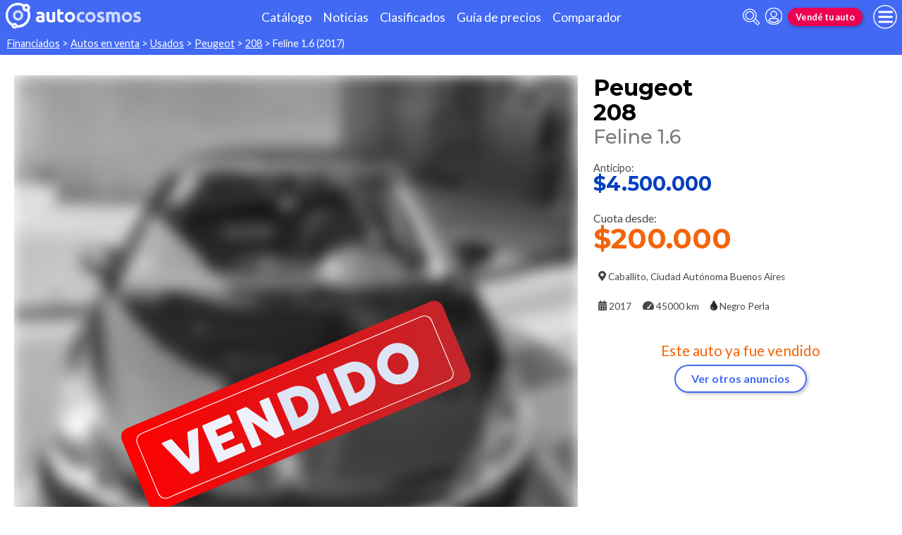

--- FILE ---
content_type: text/html; charset=utf-8
request_url: https://www.autocosmos.com.ar/auto/usado/peugeot/208/feline-16/7e1330c58a974806bbba8fd61bdba631
body_size: 129480
content:
<!DOCTYPE html>
<html lang="es-AR">
<head>
	<meta name="viewport" content="width=device-width" />
	<title>Peugeot 208 Feline 1.6 financiado en cuotas anticipo $4.500.000 cuotas desde $200.000</title>
	<link rel="canonical" href="https://www.autocosmos.com.ar/auto/usado/peugeot/208/feline-16/7e1330c58a974806bbba8fd61bdba631" />
	<link rel="shortcut icon" type="image/png" href="/favicon.png">
	<link rel="icon" href="/favicon.ico" type="image/x-icon">
	<meta charset="UTF-8" />
	<meta name="author" content="Autocosmos" />
	<meta name="copyright" content="Autocosmos.com" />
	<meta name="viewport" content="width=device-width, initial-scale=1" />
	<meta name="mobile-web-app-capable" content="yes">
	<meta name="apple-mobile-web-app-status-bar-style" content="black-translucent" />
	<meta http-equiv="X-UA-Compatible" content="IE=Edge">
	<meta name="theme-color" content="#4269f4" />
		<meta property="fb:app_id" content="129664360436048" />
		<meta name="msvalidate.01" content="F6C4600B88E512FF418EB10D07D101F7" />
	
        <meta name="ROBOTS" content="NOINDEX" />
    <meta name="description" content="Peugeot 208 Feline 1.6 financiado en cuotas anticipo $4.500.000 cuotas desde $200.000 en Caballito Ciudad Autonoma Buenos Aires Argentina. En venta por Nexo" />
    <meta name="keywords" content="venta Autos financiados, compra Autos financiados, clasificados, clasificados Peugeot, clasificados Peugeot 208, Auto financiados Peugeot, Auto financiados Peugeot 208, comprar Peugeot 208" />
    <meta property="og:url" content="https://www.autocosmos.com.ar/auto/usado/peugeot/208/feline-16/7e1330c58a974806bbba8fd61bdba631" />
    <meta property="og:type" content="product" />
    <meta property="og:title" content="Peugeot 208 Feline 1.6 financiado en cuotas anticipo $4.500.000 cuotas desde $200.000" />
    <meta property="og:description" content="Peugeot 208 Feline 1.6 financiado en cuotas anticipo $4.500.000 cuotas desde $200.000 en Caballito Ciudad Autónoma Buenos Aires Argentina. En venta por Nexo" />
    <meta property="og:image" content="https://acroadtrip.blob.core.windows.net/publicaciones-imagenes/Large/peugeot/208/ar/RT_PU_2ad182eb9e214fd1bbb6c7c81d89e151.webp" />
    	<meta name="dfp_marca" content="peugeot" />
	<meta name="dfp_modelo" content="208" />
	<meta name="dfp_version" content="feline 1.6" />
	<meta name="dfp_marcaNick" content="peugeot" />
	<meta name="dfp_modeloNick" content="208" />
	<meta name="dfp_versionNick" content="feline-16" />
	<meta name="dfp_anio" content="2017" />
	<meta name="dfp_rangoPrecio" content="0" />
	<meta name="dfp_privado" content="empresa" />
	<meta name="dfp_segmentoNick" content="hatchback" />
	<meta name="dfp_carseller" content="266621" />
	<meta name="dfp_region" content="ciudad autónoma buenos aires" />
	<meta name="dfp_city" content="caballito" />
	<meta name="dfp_action" content="publicacion" />
	<meta name="dfp_controller" content="auto" />
	<meta name="dfp_partner" content="default" />
<meta name="dfp_url" content="https://www.autocosmos.com.ar/auto/usado/peugeot/208/feline-16/7e1330c58a974806bbba8fd61bdba631" />
<meta name="dfp_urlencoded" content="https%3A%2F%2Fwww.autocosmos.com.ar%2Fauto%2Fusado%2Fpeugeot%2F208%2Ffeline-16%2F7e1330c58a974806bbba8fd61bdba631" />

		
		
			<link href="/css/style.min.css?v=wruj7xvVl48tJkXqqm1fHHROnw0p-fi_17Z1qxZ86yw" rel="stylesheet" />
		
	
    <style>
        .contact__floating-button.m-fixed:before {
            content: "¡Preguntar!";
        }

        @media (min-width: 768px) {
            .contact__floating-button.m-fixed:before {
                content: none;
            }

            .contact__floating-button.m-fixed:after {
                content: "¡Preguntar!";
            }
        }

        .autocert {
            border-bottom: solid 1px var(--grey6);
        }

        .autocert-title__group {
            font-size: 1.2rem;
            font-weight: 700;
            color: var(--azulTurquesaACS);
            margin-top: 0.6rem;
        }

        .autocert-title__group:empty {
            margin-top: 0;
        }

        .autocert-title {
            font-size: 1rem;
            padding-left: .5rem;
        }

        .autocert-likert {
               display: flex
;
    grid-gap: 0.3rem;
    margin-left: 1rem;
    margin-top: 0.3rem;
    margin-bottom: 0.5rem;
        } .autocert-likert img{
            filter: invert(33%) sepia(62%) saturate(2522%) hue-rotate(217deg) brightness(99%) contrast(94%);
                width: 1rem;
                width: 1.5rem;
        }

        .autocert-bool{
            margin-left: 1rem;
            margin-top: 0.3rem;
            margin-bottom: 0.5rem;
        }
    </style>

	
			<script>
				window.dataLayer = window.dataLayer || [];
				window.dataLayer.push({ 'gtm.start': new Date().getTime(), event: 'gtm.js' });
			</script>
			<script async src="https://www.googletagmanager.com/gtm.js?id=GTM-TV9Z354"></script>
	
	
    <script>
        +function () {
            let d = new FormData()
            d.append('uid', '7e1330c5-8a97-4806-bbba-8fd61bdba631')
            d.append('ckt', 'WXHRpt9X3giDP794wye/gCgG9PAoyWSI')
            fetch('/auto/viewed', { method: 'PATCH', body: d })
        }();
    </script>
    <script async src="https://securepubads.g.doubleclick.net/tag/js/gpt.js"></script> 
<script>
window.googletag = window.googletag || {};
googletag.cmd = googletag.cmd || [];
googletag.cmd.push(function(){
		const ac_advs = [];
		ac_advs.forEach(function(s){
				if (s.sizes && s.sizes.length > 0) {googletag.defineSlot(s.adUnit, s.sizes, s.id).addService(googletag.pubads())}
				else {googletag.defineOutOfPageSlot(s.adUnit, s.id).addService(googletag.pubads())}
    });
});
googletag.cmd.push(function(){
var mvs = document.querySelectorAll('meta[name^=dfp_]');
mvs && mvs.forEach(function(mv){var vn = mv.getAttribute('name').replace('dfp_', ''); googletag.pubads().setTargeting(vn, mv.getAttribute('content'));});
});
googletag.cmd.push(function () { googletag.pubads().enableSingleRequest(); googletag.pubads().collapseEmptyDivs(); googletag.enableServices(); });
</script>


	
	
	
</head>
<body>
	
	
	<div class="m-hidden m-overlay" data-toggle="overlay"></div>
	
	<header class="header" role="banner">
		<div class="header__container">
    <a class="header__logo" title="Autocosmos, encontrá el auto de tus sueños" href="/">
        <img src="/img/logo/logo-white.svg" alt="logo autocosmos">
    </a>
    <ul class="header__nav">
            <li><a href="https://www.autocosmos.com.ar/catalogo" class="subNav__item" title="Cat&#xE1;logo">Cat&#xE1;logo</a></li>
            <li><a href="https://noticias.autocosmos.com.ar/" class="subNav__item" title="Noticias">Noticias</a></li>
            <li><a href="https://www.autocosmos.com.ar/auto" class="subNav__item" title="Clasificados">Clasificados</a></li>
            <li><a href="https://www.autocosmos.com.ar/guiadeprecios" class="subNav__item" title="Gu&#xED;a de precios">Gu&#xED;a de precios</a></li>
            <li><a href="https://www.autocosmos.com.ar/catalogo/comparar" class="subNav__item" title="Comparador">Comparador</a></li>
    </ul>
    <button class="header__search-button" data-role="mobile-search-button" tabindex="0" aria-label="abrir barra de busqueda" aria-pressed="false" id="search">
        <svg xmlns="http://www.w3.org/2000/svg" class="search-icon" viewBox="0 0 512 512" aria-hidden="true"><path fill="currentColor" d="M505 442.7L405.3 343c-4.5-4.5-10.6-7-17-7H372c27.6-35.3 44-79.7 44-128C416 93.1 322.9 0 208 0S0 93.1 0 208s93.1 208 208 208c48.3 0 92.7-16.4 128-44v16.3c0 6.4 2.5 12.5 7 17l99.7 99.7c9.4 9.4 24.6 9.4 33.9 0l28.3-28.3c9.4-9.4 9.4-24.6.1-34zM208 336c-70.7 0-128-57.2-128-128 0-70.7 57.2-128 128-128 70.7 0 128 57.2 128 128 0 70.7-57.2 128-128 128z" /></svg>
    </button>
    <form class="header__search" action="/auto" method="get" data-role="mobile-search-input" aria-label="Buscar" role="search" aria-expanded="false" aria-labelledby="search">
        <input name="q" type="text" class="header__search-input" autocomplete="off" placeholder="Buscar autos, noticias, servicios...">
        <button type="submit" aria-label="buscar" class="header__search-submit" tabindex="0">
            <svg xmlns="http://www.w3.org/2000/svg" class="search-icon" viewBox="0 0 512 512" aria-hidden="true" style="width: 1.4rem;"><path fill="currentColor" d="M505 442.7L405.3 343c-4.5-4.5-10.6-7-17-7H372c27.6-35.3 44-79.7 44-128C416 93.1 322.9 0 208 0S0 93.1 0 208s93.1 208 208 208c48.3 0 92.7-16.4 128-44v16.3c0 6.4 2.5 12.5 7 17l99.7 99.7c9.4 9.4 24.6 9.4 33.9 0l28.3-28.3c9.4-9.4 9.4-24.6.1-34zM208 336c-70.7 0-128-57.2-128-128 0-70.7 57.2-128 128-128 70.7 0 128 57.2 128 128 0 70.7-57.2 128-128 128z" /></svg>
        </button>
    </form>
            <a class="header__login" href="/cuentas/login?returnUrl=https%3A%2F%2Fwww.autocosmos.com.ar%2Fauto%2Fusado%2Fpeugeot%2F208%2Ffeline-16%2F7e1330c58a974806bbba8fd61bdba631" title="Iniciar sesión"><svg xmlns="http://www.w3.org/2000/svg" viewBox="0 0 496 512" class="user-icon"><path fill="currentColor" d="M248 8C111 8 0 119 0 256s111 248 248 248 248-111 248-248S385 8 248 8zm0 96c48.6 0 88 39.4 88 88s-39.4 88-88 88-88-39.4-88-88 39.4-88 88-88zm0 344c-58.7 0-111.3-26.6-146.5-68.2 18.8-35.4 55.6-59.8 98.5-59.8 2.4 0 4.8.4 7.1 1.1 13 4.2 26.6 6.9 40.9 6.9 14.3 0 28-2.7 40.9-6.9 2.3-.7 4.7-1.1 7.1-1.1 42.9 0 79.7 24.4 98.5 59.8C359.3 421.4 306.7 448 248 448z" /></svg></a>

        <a href="https://www.autocosmos.com.ar/clasificados" class="btn m-accent m-small header__action" title="Vend&#xE9; tu auto">Vend&#xE9; tu auto</a>
    <button class="hamburger" data-role="menu-burger" aria-label="menu" aria-pressed="false" id="hamburger" tabindex="0">
        <div class="hamburger-icon" aria-hidden="true">
            <div class="hamburger-container">
                <span class="hamburger-bun-top"></span>
                <span class="hamburger-filling"></span>
                <span class="hamburger-bun-bot"></span>
            </div>
        </div>
    </button>
    <nav class="header__burger-nav" data-role="menu-burger-container" role="navigation" aria-expanded="false" aria-labelledby="hamburger">
        <a href="/clasificados" class="btn m-accent m-small" title="Vend&#xE9; tu auto" style="max-width: 7rem;order: 1;">Vend&#xE9; tu auto</a>
    </nav>
</div>
	</header>
	<div class="breadcrumbs-wrapper">
		
    <nav class='breadcrumbs' aria-label="breadcrumb">
            <a href="/financiados" title="Autos financiados Cuotas">Financiados</a>
            &gt;
            <a href="/auto" title="Autos en venta">Autos en venta</a>
            &gt;
            <a href="/auto/usado" title="Autos usados de todas las marcas en Argentina">Usados</a>
            &gt;
            <a href="/auto/usado/peugeot" title="Peugeot usados en Argentina">Peugeot</a>
            &gt;
            <a href="/auto/usado/peugeot/208" title="Peugeot 208 usados en Argentina">208</a>
            &gt;
            <span>Feline 1.6 (2017)</span>
</nav>


	</div>
	<main role="main">
		
		
<article itemscope itemtype="http://schema.org/Car">
    <meta itemprop="name" content="Peugeot 208 Feline 1.6" />
    <meta itemprop="brand" content="Peugeot" />
    <meta itemprop="model" content="208" />
    <meta itemprop="image" content="https://acroadtrip.blob.core.windows.net/publicaciones-imagenes/Large/peugeot/208/ar/RT_PU_2ad182eb9e214fd1bbb6c7c81d89e151.webp" />
    <meta itemprop="url" content="https://www.autocosmos.com.ar/auto/usado/peugeot/208/feline-16/7e1330c58a974806bbba8fd61bdba631" />
    <meta itemprop="description" content="Peugeot 208 Feline 1.6 financiado en cuotas anticipo $4.500.000 cuotas desde $200.000" />
    <meta itemprop="itemCondition" content="http://schema.org/UsedCondition" />
    <section class="car-specifics hide-the-button">
        <div class="car-specifics__details">
            <h1 class="car-specifics__name">Peugeot<span class="car-specifics__model"> 208 </span><span class="car-specifics__version">Feline 1.6</span></h1>
            <div itemprop="offers" itemscope itemtype="http://schema.org/Offer">

                    <p class="car-specifics__price m-anticipo" itemprop="priceSpecification" itemscope itemtype="http://schema.org/PriceSpecification">
                        <meta itemprop="priceCurrency" content="ARS" />
                        Anticipo:
                        <strong itemprop="price" content="4500000">$4.500.000</strong>
                    </p>
                    <p class="car-specifics__price m-cuota" itemprop="priceSpecification" itemscope itemtype="http://schema.org/PriceSpecification">
                        <meta itemprop="priceCurrency" content="ARS" />
                        Cuota desde:
                        <strong itemprop="price" content="200000">$200.000</strong>
                    </p>
                <div class="car-specifics__extra-info" itemprop="availableAtOrFrom" itemscope itemtype="http://schema.org/Place">
                    <p itemprop="address" itemscope itemtype="http://schema.org/PostalAddress">
                        <svg xmlns="http://www.w3.org/2000/svg" viewBox="0 0 384 512"><title>Ubicación</title><path fill="currentColor" d="M172.268 501.67C26.97 291.031 0 269.413 0 192 0 85.961 85.961 0 192 0s192 85.961 192 192c0 77.413-26.97 99.031-172.268 309.67-9.535 13.774-29.93 13.773-39.464 0zM192 272c44.183 0 80-35.817 80-80s-35.817-80-80-80-80 35.817-80 80 35.817 80 80 80z"></path></svg>
                        <span itemprop="addressLocality">Caballito</span>, <span itemprop="addressRegion">Ciudad Aut&#xF3;noma Buenos Aires</span>
                    </p>
                </div>
            </div>
            <div class="car-specifics__extra-info">
                    <p>
                        <svg xmlns="http://www.w3.org/2000/svg" viewBox="0 0 448 512"><title>Año</title><path fill="currentColor" d="M0 464c0 26.5 21.5 48 48 48h352c26.5 0 48-21.5 48-48V192H0v272zm320-196c0-6.6 5.4-12 12-12h40c6.6 0 12 5.4 12 12v40c0 6.6-5.4 12-12 12h-40c-6.6 0-12-5.4-12-12v-40zm0 128c0-6.6 5.4-12 12-12h40c6.6 0 12 5.4 12 12v40c0 6.6-5.4 12-12 12h-40c-6.6 0-12-5.4-12-12v-40zM192 268c0-6.6 5.4-12 12-12h40c6.6 0 12 5.4 12 12v40c0 6.6-5.4 12-12 12h-40c-6.6 0-12-5.4-12-12v-40zm0 128c0-6.6 5.4-12 12-12h40c6.6 0 12 5.4 12 12v40c0 6.6-5.4 12-12 12h-40c-6.6 0-12-5.4-12-12v-40zM64 268c0-6.6 5.4-12 12-12h40c6.6 0 12 5.4 12 12v40c0 6.6-5.4 12-12 12H76c-6.6 0-12-5.4-12-12v-40zm0 128c0-6.6 5.4-12 12-12h40c6.6 0 12 5.4 12 12v40c0 6.6-5.4 12-12 12H76c-6.6 0-12-5.4-12-12v-40zM400 64h-48V16c0-8.8-7.2-16-16-16h-32c-8.8 0-16 7.2-16 16v48H160V16c0-8.8-7.2-16-16-16h-32c-8.8 0-16 7.2-16 16v48H48C21.5 64 0 85.5 0 112v48h448v-48c0-26.5-21.5-48-48-48z"></path></svg>
                        <span itemprop="modelDate">2017</span>
                    </p>
                    <p>
                        <svg xmlns="http://www.w3.org/2000/svg" viewBox="0 0 576 512" style="overflow:visible;"><title>Kilometraje</title><path fill="currentColor" d="M288 32C128.94 32 0 160.94 0 320c0 52.8 14.25 102.26 39.06 144.8 5.61 9.62 16.3 15.2 27.44 15.2h443c11.14 0 21.83-5.58 27.44-15.2C561.75 422.26 576 372.8 576 320c0-159.06-128.94-288-288-288zm163.2 174.41L342.65 351.14c5.81 9.63 9.35 20.79 9.35 32.86 0 11.72-3.38 22.55-8.88 32H232.88c-5.5-9.45-8.88-20.28-8.88-32 0-35.35 28.65-64 64-64 5.65 0 11.02.96 16.24 2.34L412.8 177.59c7.98-10.56 23-12.72 33.61-4.8 10.59 7.96 12.75 23.01 4.79 33.62z"></path></svg>                    
                        <span itemprop="mileageFromOdometer" content="KMT 45000">45000 km</span>
                    </p>
                    <p>
                        <svg aria-hidden="true" xmlns="http://www.w3.org/2000/svg" viewBox="0 0 352 512" style="color: #262625;"><title>Color</title><path fill="currentColor" stroke-width="20" stroke="#4d4d4d" d="M205.22 22.09c-7.94-28.78-49.44-30.12-58.44 0C100.01 179.85 0 222.72 0 333.91 0 432.35 78.72 512 176 512s176-79.65 176-178.09c0-111.75-99.79-153.34-146.78-311.82zM176 448c-61.75 0-112-50.25-112-112 0-8.84 7.16-16 16-16s16 7.16 16 16c0 44.11 35.89 80 80 80 8.84 0 16 7.16 16 16s-7.16 16-16 16z" class=""></path></svg>
                        <span itemprop="color">Negro Perla</span>
                    </p>

            </div>
        </div>
        <div class="car-specifics__image m-blur m-vendido ">
            <figure data-gallery-slider="trigger" data-gallery-slider-target="#slider-dialog" data-gallery-slider-show-full-screen-class="modal-gallery-visible" data-gallery-slider-hide-full-screen-class="modal-gallery-hidden">
                <picture>
                    <source media="(min-width: 480px)" srcset="https://acroadtrip.blob.core.windows.net/publicaciones-imagenes/Medium/peugeot/208/ar/RT_PU_2ad182eb9e214fd1bbb6c7c81d89e151.webp" />
                    <img src="https://acroadtrip.blob.core.windows.net/publicaciones-imagenes/Small/peugeot/208/ar/RT_PU_2ad182eb9e214fd1bbb6c7c81d89e151.webp" alt="foto Peugeot 208 Feline 1.6 financiado en cuotas anticipo $4.500.000 cuotas desde $200.000" onerror="photosSliderOff(this)" />
                </picture>
                    <span class="car-specifics__image-icon"><svg xmlns="http://www.w3.org/2000/svg" class="images-solid" viewBox="0 0 576 512"><path fill="currentColor" d="M480 416v16c0 26.51-21.49 48-48 48H48c-26.51 0-48-21.49-48-48V176c0-26.51 21.49-48 48-48h16v208c0 44.112 35.888 80 80 80h336zm96-80V80c0-26.51-21.49-48-48-48H144c-26.51 0-48 21.49-48 48v256c0 26.51 21.49 48 48 48h384c26.51 0 48-21.49 48-48zM256 128c0 26.51-21.49 48-48 48s-48-21.49-48-48 21.49-48 48-48 48 21.49 48 48zm-96 144l55.515-55.515c4.686-4.686 12.284-4.686 16.971 0L272 256l135.515-135.515c4.686-4.686 12.284-4.686 16.971 0L512 208v112H160v-48z" /></svg></span>
            </figure>
        </div>
            <div class="car-specifics__no-form">
                <p>Este auto ya fue vendido</p>
                <a href="/auto/usado/peugeot/208" title="Peugeot 208 usados en Argentina" class="btn m-primary m-outline">Ver otros anuncios</a>
            </div>
    </section>
    <div class="section-container">
    </div>
    <div class="section-container">
            
            <section class="section">
                <h2 class="section__subtitle">Especificaciones técnicas</h2>
                    <div class="grid-container">
                        <div class="grid-container__content m-full">
                                <div class="m-two-items-table">
                                    <table class="ficha">
                                        <caption class="m-small">Motor</caption>
                                        <tbody>
                                                <tr>
                                                    <td>Combustible</td>
                                                    <td>nafta</td>
                                                </tr>
                                                <tr>
                                                    <td>Cilindrada</td>
                                                    <td>1567 cc</td>
                                                </tr>
                                                <tr>
                                                    <td>Potencia</td>
                                                    <td>115/5800 cv/rpm</td>
                                                </tr>
                                                <tr>
                                                    <td>Torque</td>
                                                    <td>152/4000 N&#xB7;m/rpm</td>
                                                </tr>
                                                <tr>
                                                    <td>Alimentaci&#xF3;n</td>
                                                    <td>inyecci&#xF3;n electr&#xF3;nica multipunto</td>
                                                </tr>
                                                <tr>
                                                    <td>Cilindros</td>
                                                    <td>4 en l&#xED;nea</td>
                                                </tr>
                                                <tr>
                                                    <td>V&#xE1;lvulas</td>
                                                    <td>16</td>
                                                </tr>
                                                <tr>
                                                    <td>Sistema start / stop</td>
                                                    <td>no</td>
                                                </tr>
                                        </tbody>
                                    </table>
                                </div>
                                <div class="m-two-items-table">
                                    <table class="ficha">
                                        <caption class="m-small">Performance</caption>
                                        <tbody>
                                                <tr>
                                                    <td>Aceleraci&#xF3;n 0-100 km/h</td>
                                                    <td>11,0 s</td>
                                                </tr>
                                                <tr>
                                                    <td>Consumo en ciudad</td>
                                                    <td>10,4 l/100km</td>
                                                </tr>
                                                <tr>
                                                    <td>Consumo en ruta</td>
                                                    <td>6,0 l/100km</td>
                                                </tr>
                                                <tr>
                                                    <td>Consumo mixto</td>
                                                    <td>7,6 l/100km</td>
                                                </tr>
                                                <tr>
                                                    <td>Velocidad m&#xE1;xima</td>
                                                    <td>196 km/h</td>
                                                </tr>
                                        </tbody>
                                    </table>
                                </div>
                        </div>
                        
                    </div>
                    <div class="grid-container">
                        <div class="grid-container__content m-full">
                                <div class="m-two-items-table">
                                    <table class="ficha">
                                        <caption class="m-small">Transmisi&#xF3;n y chasis</caption>
                                        <tbody>
                                                <tr>
                                                    <td>Motor - tracci&#xF3;n</td>
                                                    <td>delantero - delantera</td>
                                                </tr>
                                                <tr>
                                                    <td>Transmisi&#xF3;n</td>
                                                    <td>manual 5 velocidades</td>
                                                </tr>
                                                <tr>
                                                    <td>Neum&#xE1;ticos</td>
                                                    <td>195/55/R16</td>
                                                </tr>
                                                <tr>
                                                    <td>Frenos (del. - tras.)</td>
                                                    <td>discos ventilados - tambor</td>
                                                </tr>
                                                <tr>
                                                    <td>Suspensi&#xF3;n delantera</td>
                                                    <td>independiente tipo McPherson</td>
                                                </tr>
                                                <tr>
                                                    <td>Suspensi&#xF3;n trasera</td>
                                                    <td>traversa deformable, resortes helicoidales, amortiguadores hidraulicos y telesc&#xF3;picos, y barra estabilizadora</td>
                                                </tr>
                                        </tbody>
                                    </table>
                                </div>
                                <div class="m-two-items-table">
                                    <table class="ficha">
                                        <caption class="m-small">Medidas y capacidades</caption>
                                        <tbody>
                                                <tr>
                                                    <td>Largo</td>
                                                    <td>3975 mm</td>
                                                </tr>
                                                <tr>
                                                    <td>Ancho sin espejos</td>
                                                    <td>1740 mm</td>
                                                </tr>
                                                <tr>
                                                    <td>Ancho con espejos</td>
                                                    <td>2000 mm</td>
                                                </tr>
                                                <tr>
                                                    <td>Alto</td>
                                                    <td>1470 mm</td>
                                                </tr>
                                                <tr>
                                                    <td>Distancia entre ejes</td>
                                                    <td>2540 mm</td>
                                                </tr>
                                                <tr>
                                                    <td>Ba&#xFA;l</td>
                                                    <td>318 dm3</td>
                                                </tr>
                                                <tr>
                                                    <td>Tanque de combustible</td>
                                                    <td>55 l</td>
                                                </tr>
                                                <tr>
                                                    <td>Peso</td>
                                                    <td>N/D</td>
                                                </tr>
                                                <tr>
                                                    <td>Capacidad de carga</td>
                                                    <td>N/D</td>
                                                </tr>
                                                <tr>
                                                    <td>Altura de piso</td>
                                                    <td>N/D</td>
                                                </tr>
                                        </tbody>
                                    </table>
                                </div>
                        </div>
                        
                    </div>
                <div class="grid-container">
                    <div class="grid-container__content m-full">
                        <p class="m-legal">
                            Si bien Autocosmos ha realizado el mayor esfuerzo para asegurar que los datos sean
                            completos y confiables, siempre existe el riesgo que la información cambie entre el tiempo que
                            usted la recibe y la usa. Por tal motivo, Autocosmos no garantiza de ninguna manera la
                            información. Por favor tenga cuidado al utilizar la información.
                        </p>
                    </div>
                </div>
            </section>
            
            <section class="section">
                <h2 class="section__subtitle">Equipamiento</h2>
                    <div class="grid-container">
                        <div class="grid-container__content m-full">
                                <div class="m-two-items-table">
                                    <table class="ficha">
                                        <caption class="m-small">Confort</caption>
                                        <tbody>
                                                <tr>
                                                    <td>Aire acondicionado</td>
                                                    <td>climatizador bizona</td>
                                                </tr>
                                                <tr>
                                                    <td>Alarma de luces encendidas</td>
                                                    <td>s&#xED;</td>
                                                </tr>
                                                <tr>
                                                    <td>Asientos delanteros</td>
                                                    <td>con ajuste en altura solo conductor, con ajuste manual</td>
                                                </tr>
                                                <tr>
                                                    <td>Asientos traseros</td>
                                                    <td>abatibles 60/40</td>
                                                </tr>
                                                <tr>
                                                    <td>Tapizados</td>
                                                    <td>tela</td>
                                                </tr>
                                                <tr>
                                                    <td>Cierre de puertas</td>
                                                    <td>centralizado con comando a distancia</td>
                                                </tr>
                                                <tr>
                                                    <td>Vidrios (del. - tras.)</td>
                                                    <td>el&#xE9;ctricos - el&#xE9;ctricos</td>
                                                </tr>
                                                <tr>
                                                    <td>Espejos exteriores</td>
                                                    <td>el&#xE9;ctricos</td>
                                                </tr>
                                                <tr>
                                                    <td>Espejo interior</td>
                                                    <td>antideslumbrante manual</td>
                                                </tr>
                                                <tr>
                                                    <td>Faros delanteros</td>
                                                    <td>con encendido autom&#xE1;tico, con luces led</td>
                                                </tr>
                                                <tr>
                                                    <td>Faros antiniebla</td>
                                                    <td>delanteros y traseros</td>
                                                </tr>
                                                <tr>
                                                    <td>Computadora de a bordo</td>
                                                    <td>s&#xED;</td>
                                                </tr>
                                                <tr>
                                                    <td>Limitador de velocidad</td>
                                                    <td>s&#xED;</td>
                                                </tr>
                                                <tr>
                                                    <td>Direcci&#xF3;n asistida</td>
                                                    <td>el&#xE9;ctrica progresiva</td>
                                                </tr>
                                                <tr>
                                                    <td>Llantas</td>
                                                    <td>aleaci&#xF3;n</td>
                                                </tr>
                                                <tr>
                                                    <td>Limpialuneta</td>
                                                    <td>s&#xED;</td>
                                                </tr>
                                                <tr>
                                                    <td>Techo solar</td>
                                                    <td>no tiene</td>
                                                </tr>
                                                <tr>
                                                    <td>Volante</td>
                                                    <td>con ajuste en altura y profundidad, multifunci&#xF3;n</td>
                                                </tr>
                                                <tr>
                                                    <td>Apertura de ba&#xFA;l y tapa de combustible</td>
                                                    <td>interna y a distancia solo ba&#xFA;l</td>
                                                </tr>
                                                <tr>
                                                    <td>Sensores de estacionamiento</td>
                                                    <td>delanteros y traseros</td>
                                                </tr>
                                                <tr>
                                                    <td>C&#xE1;mara de visi&#xF3;n</td>
                                                    <td>trasera</td>
                                                </tr>
                                        </tbody>
                                    </table>
                                </div>
                                <div class="m-two-items-table">
                                    <table class="ficha">
                                        <caption class="m-small">Seguridad</caption>
                                        <tbody>
                                                <tr>
                                                    <td>ABS</td>
                                                    <td>s&#xED;</td>
                                                </tr>
                                                <tr>
                                                    <td>Distribuci&#xF3;n electr&#xF3;nica de frenado</td>
                                                    <td>s&#xED;</td>
                                                </tr>
                                                <tr>
                                                    <td>Airbag</td>
                                                    <td>conductor y acompa&#xF1;ante, de cabeza delanteros y traseros (de cortina), laterales delanteros</td>
                                                </tr>
                                                <tr>
                                                    <td>Alarma e inmovilizador de motor</td>
                                                    <td>alarma e inmovilizador de motor</td>
                                                </tr>
                                                <tr>
                                                    <td>Cinturones de seguridad</td>
                                                    <td>delanteros inerciales pirot&#xE9;cnicos, traseros inerciales</td>
                                                </tr>
                                                <tr>
                                                    <td>Tercera luz de stop</td>
                                                    <td>s&#xED;</td>
                                                </tr>
                                                <tr>
                                                    <td>Autobloqueo de puertas con velocidad</td>
                                                    <td>s&#xED;</td>
                                                </tr>
                                        </tbody>
                                    </table>
                                </div>
                        </div>
                        
                    </div>
                    <div class="grid-container">
                        <div class="grid-container__content m-full">
                                <div class="m-two-items-table">
                                    <table class="ficha">
                                        <caption class="m-small">Comunicaci&#xF3;n y entretenimiento</caption>
                                        <tbody>
                                                <tr>
                                                    <td>Equipo de m&#xFA;sica</td>
                                                    <td>AM - FM y CD con lector de Mp3, con comandos de audio al volante, sistema de sonido Arkamys&#xAE;</td>
                                                </tr>
                                                <tr>
                                                    <td>Parlantes</td>
                                                    <td> 6</td>
                                                </tr>
                                                <tr>
                                                    <td>Conexi&#xF3;n auxiliar (iPod y Mp3)</td>
                                                    <td>s&#xED;</td>
                                                </tr>
                                                <tr>
                                                    <td>Conexi&#xF3;n USB</td>
                                                    <td>s&#xED;</td>
                                                </tr>
                                                <tr>
                                                    <td>Interfaz bluetooth</td>
                                                    <td>s&#xED;</td>
                                                </tr>
                                                <tr>
                                                    <td>Pantalla</td>
                                                    <td>t&#xE1;ctil de 7&#x27;&#x27;</td>
                                                </tr>
                                                <tr>
                                                    <td>Sistema de navegaci&#xF3;n</td>
                                                    <td>satelital (GPS)</td>
                                                </tr>
                                        </tbody>
                                    </table>
                                </div>
                        </div>
                        
                    </div>
                <div class="grid-container">
                    <div class="grid-container__content m-full">
                        <p class="m-legal">
                            Si bien Autocosmos ha realizado el mayor esfuerzo para asegurar que los datos sean
                            completos y confiables, siempre existe el riesgo que la información cambie entre el tiempo que
                            usted la recibe y la usa. Por tal motivo, Autocosmos no garantiza de ninguna manera la
                            información. Por favor tenga cuidado al utilizar la información.
                        </p>
                    </div>
                </div>
            </section>
    </div>
</article>
    
    <section class="section">
        <div class="grid-container">
            <h2 class="section__title">Oportunidades Peugeot 208</h2>
            <div class="grid-container__content m-full">
                <div class="oportunidades-comparacion">
                    <div class="cheapest-card__header">
                        <img class="cheapest-card__header-img" src="https://acroadtrip.blob.core.windows.net/marcas-img/peugeot/small.png" alt="Logo Peugeot" />
                        <p>Peugeot 208</p>
                    </div>
                            <a href="/auto/nuevo/peugeot/208" class="card cheapest-card" title="Peugeot 208 nuevos 0km en Argentina">
            <span class="cheapest-card__title">
                <span class="cheapest-card__area">Nuevos 0km de</span> <span class="cheapest-card__brand">Peugeot</span>
                    <span class="cheapest-card__model">208</span>
            </span>
            <p class="cheapest-card__price">
                <span class="cheapest-card__price-title"> desde:</span>
                <strong class="cheapest-card__price-value m-nuevo">$28.712.000</strong>
            </p>
        </a>
        <a href="/auto/nuevo/peugeot/208?seccion=financiados" class="card cheapest-card" title="Peugeot 208 nuevos 0km financiados en cuotas en Argentina">
            <span class="cheapest-card__title">
                <span class="cheapest-card__area">Financiaci&#xF3;n</span> <span class="cheapest-card__brand">Peugeot</span>
                    <span class="cheapest-card__model">208</span>
            </span>
            <p class="cheapest-card__price">
                <span class="cheapest-card__price-title"> desde:</span>
                <strong class="cheapest-card__price-value m-financiado">$390.000</strong>
            </p>
        </a>
        <a href="/auto/usado/peugeot/208" class="card cheapest-card" title="Peugeot 208 usados en Argentina">
            <span class="cheapest-card__title">
                <span class="cheapest-card__area">Usados de</span> <span class="cheapest-card__brand">Peugeot</span>
                    <span class="cheapest-card__model">208</span>
            </span>
            <p class="cheapest-card__price">
                <span class="cheapest-card__price-title"> desde:</span>
                <strong class="cheapest-card__price-value m-usado">$3.000.000</strong>
            </p>
        </a>
        <a href="/auto/usado/peugeot/208?seccion=financiados" class="card cheapest-card" title="Peugeot 208 usados financiados en cuotas en Argentina">
            <span class="cheapest-card__title">
                <span class="cheapest-card__area">Usados financiados</span> <span class="cheapest-card__brand">Peugeot</span>
                    <span class="cheapest-card__model">208</span>
            </span>
            <p class="cheapest-card__price">
                <span class="cheapest-card__price-title">Cuota desde:</span>
                <strong class="cheapest-card__price-value m-usado-financiado">$390.000</strong>
            </p>
        </a>


                </div>
            </div>
        </div>
    </section>
    
    <section class="section light-back">
        <div class="grid-container">
            <h2 class="section__title">Los interesados en este aviso también vieron</h2>
            <div class="grid-container__content m-tile-container">
                    <article class="card listing-card " itemscope itemtype="http://schema.org/Car">
    <meta itemprop="itemCondition" content="http://schema.org/UsedCondition" />
    <meta itemprop="name" content="Peugeot 208" />
    <meta itemprop="description" content="Peugeot 208 Feline 1.6 Aut usado (2019) color Gris financiado en cuotas(anticipo $8.500.000 cuotas desde $400.000)" />
    <a itemprop="url" href="/auto/usado/peugeot/208/feline-16-aut/59773f1e6e684d73b4564081b898b50b" title="Peugeot 208 Feline 1.6 Aut usado (2019) color Gris financiado en cuotas(anticipo $8.500.000 cuotas desde $400.000)">
        <figure class="listing-card__image">
            <img itemprop="image" content="https://acroadtrip.blob.core.windows.net/publicaciones-imagenes/Large/peugeot/208/ar/RT_PU_31470432f36442e3a8266c281128b66f.webp" src="https://acroadtrip.blob.core.windows.net/publicaciones-imagenes/Small/peugeot/208/ar/RT_PU_31470432f36442e3a8266c281128b66f.webp" alt="Peugeot 208 Feline 1.6 Aut usado (2019) color Gris financiado en cuotas(anticipo $8.500.000 cuotas desde $400.000)" onerror="replacePublicacionNoPhoto(this)" />
        </figure>
        <div class="listing-card__content">
            <div class="listing-card__car">
                <span class="listing-card__brand" itemprop="brand">Peugeot</span>
                <div class="listing-card__name" itemprop="model">
                    <span class="listing-card__model">208</span> <span class="listing-card__version">Feline 1.6 Aut</span>
                </div>
            </div>
                <div class="listing-card__info m-ellipsis">
                    <span itemprop="modelDate" class="listing-card__year">2019</span> | <span itemprop="mileageFromOdometer" class="listing-card__km" content="KMT 49000">49000 km</span>
                </div>
            <div class="listing-card__offer" itemprop="offers" itemscope itemtype="http://schema.org/Offer">
                <div class="listing-card__location m-ellipsis" itemprop="availableAtOrFrom" itemscope itemtype="http://schema.org/Place">
                    <span itemprop="address" itemscope itemtype="http://schema.org/PostalAddress">
                        <span class="listing-card__city" itemprop="addressLocality">Caballito | </span><span class="listing-card__province" itemprop="addressRegion">Ciudad Aut&#xF3;noma Buenos Aires</span>
                    </span>
                </div>
                    <div itemprop="priceSpecification" itemscope itemtype="http://schema.org/PriceSpecification" class="listing-card__price m-anticipo ">
                        <meta itemprop="priceCurrency" content="ARS" />
                        <span class="listing-card__price-title">Anticipo: </span>
                        <span class="listing-card__price-value" itemprop="price" content="8500000">$8.500.000</span>
                    </div>
                    <div itemprop="priceSpecification" itemscope itemtype="http://schema.org/PriceSpecification" class="listing-card__price m-cuota">
                        <meta itemprop="priceCurrency" content="ARS" />
                        <span class="listing-card__price-title">Cuotas desde: </span>
                        <span class="listing-card__price-value" itemprop="price" content="400000">$400.000</span>
                    </div>
            </div>
        </div>
    </a>
</article>
                    <article class="card listing-card " itemscope itemtype="http://schema.org/Car">
    <meta itemprop="itemCondition" content="http://schema.org/UsedCondition" />
    <meta itemprop="name" content="Peugeot 208" />
    <meta itemprop="description" content="Peugeot 208 GT 1.6 THP usado (2019) color Rojo financiado en cuotas(anticipo $13.500.000 cuotas desde $530.000)" />
    <a itemprop="url" href="/auto/usado/peugeot/208/gt-16-thp/cf7a2edd95e64adb8b0ebb989514e801" title="Peugeot 208 GT 1.6 THP usado (2019) color Rojo financiado en cuotas(anticipo $13.500.000 cuotas desde $530.000)">
        <figure class="listing-card__image">
            <img itemprop="image" content="https://acroadtrip.blob.core.windows.net/publicaciones-imagenes/Large/peugeot/208/ar/RT_PU_3ac6e1024c4c451b9dafd3ddc7960323.webp" src="https://acroadtrip.blob.core.windows.net/publicaciones-imagenes/Small/peugeot/208/ar/RT_PU_3ac6e1024c4c451b9dafd3ddc7960323.webp" alt="Peugeot 208 GT 1.6 THP usado (2019) color Rojo financiado en cuotas(anticipo $13.500.000 cuotas desde $530.000)" onerror="replacePublicacionNoPhoto(this)" />
        </figure>
        <div class="listing-card__content">
            <div class="listing-card__car">
                <span class="listing-card__brand" itemprop="brand">Peugeot</span>
                <div class="listing-card__name" itemprop="model">
                    <span class="listing-card__model">208</span> <span class="listing-card__version">GT 1.6 THP</span>
                </div>
            </div>
                <div class="listing-card__info m-ellipsis">
                    <span itemprop="modelDate" class="listing-card__year">2019</span> | <span itemprop="mileageFromOdometer" class="listing-card__km" content="KMT 39000">39000 km</span>
                </div>
            <div class="listing-card__offer" itemprop="offers" itemscope itemtype="http://schema.org/Offer">
                <div class="listing-card__location m-ellipsis" itemprop="availableAtOrFrom" itemscope itemtype="http://schema.org/Place">
                    <span itemprop="address" itemscope itemtype="http://schema.org/PostalAddress">
                        <span class="listing-card__city" itemprop="addressLocality">Caballito | </span><span class="listing-card__province" itemprop="addressRegion">Ciudad Aut&#xF3;noma Buenos Aires</span>
                    </span>
                </div>
                    <div itemprop="priceSpecification" itemscope itemtype="http://schema.org/PriceSpecification" class="listing-card__price m-anticipo ">
                        <meta itemprop="priceCurrency" content="ARS" />
                        <span class="listing-card__price-title">Anticipo: </span>
                        <span class="listing-card__price-value" itemprop="price" content="13500000">$13.500.000</span>
                    </div>
                    <div itemprop="priceSpecification" itemscope itemtype="http://schema.org/PriceSpecification" class="listing-card__price m-cuota">
                        <meta itemprop="priceCurrency" content="ARS" />
                        <span class="listing-card__price-title">Cuotas desde: </span>
                        <span class="listing-card__price-value" itemprop="price" content="530000">$530.000</span>
                    </div>
            </div>
        </div>
    </a>
</article>
                    <article class="card listing-card " itemscope itemtype="http://schema.org/Car">
    <meta itemprop="itemCondition" content="http://schema.org/UsedCondition" />
    <meta itemprop="name" content="Peugeot 208" />
    <meta itemprop="description" content="Peugeot 208 Feline 1.6 usado (2019) color Gris financiado en cuotas(anticipo $9.000.000 cuotas desde $530.000)" />
    <a itemprop="url" href="/auto/usado/peugeot/208/feline-16/1f2d642c6d054c9a841d6da032a46fdc" title="Peugeot 208 Feline 1.6 usado (2019) color Gris financiado en cuotas(anticipo $9.000.000 cuotas desde $530.000)">
        <figure class="listing-card__image">
            <img itemprop="image" content="https://acroadtrip.blob.core.windows.net/publicaciones-imagenes/Large/peugeot/208/ar/RT_PU_4bfde12e84c14efda403fb0aac903f8f.webp" src="https://acroadtrip.blob.core.windows.net/publicaciones-imagenes/Small/peugeot/208/ar/RT_PU_4bfde12e84c14efda403fb0aac903f8f.webp" alt="Peugeot 208 Feline 1.6 usado (2019) color Gris financiado en cuotas(anticipo $9.000.000 cuotas desde $530.000)" onerror="replacePublicacionNoPhoto(this)" />
        </figure>
        <div class="listing-card__content">
            <div class="listing-card__car">
                <span class="listing-card__brand" itemprop="brand">Peugeot</span>
                <div class="listing-card__name" itemprop="model">
                    <span class="listing-card__model">208</span> <span class="listing-card__version">Feline 1.6</span>
                </div>
            </div>
                <div class="listing-card__info m-ellipsis">
                    <span itemprop="modelDate" class="listing-card__year">2019</span> | <span itemprop="mileageFromOdometer" class="listing-card__km" content="KMT 42000">42000 km</span>
                </div>
            <div class="listing-card__offer" itemprop="offers" itemscope itemtype="http://schema.org/Offer">
                <div class="listing-card__location m-ellipsis" itemprop="availableAtOrFrom" itemscope itemtype="http://schema.org/Place">
                    <span itemprop="address" itemscope itemtype="http://schema.org/PostalAddress">
                        <span class="listing-card__city" itemprop="addressLocality">Caballito | </span><span class="listing-card__province" itemprop="addressRegion">Ciudad Aut&#xF3;noma Buenos Aires</span>
                    </span>
                </div>
                    <div itemprop="priceSpecification" itemscope itemtype="http://schema.org/PriceSpecification" class="listing-card__price m-anticipo ">
                        <meta itemprop="priceCurrency" content="ARS" />
                        <span class="listing-card__price-title">Anticipo: </span>
                        <span class="listing-card__price-value" itemprop="price" content="9000000">$9.000.000</span>
                    </div>
                    <div itemprop="priceSpecification" itemscope itemtype="http://schema.org/PriceSpecification" class="listing-card__price m-cuota">
                        <meta itemprop="priceCurrency" content="ARS" />
                        <span class="listing-card__price-title">Cuotas desde: </span>
                        <span class="listing-card__price-value" itemprop="price" content="530000">$530.000</span>
                    </div>
            </div>
        </div>
    </a>
</article>
                    <article class="card listing-card " itemscope itemtype="http://schema.org/Car">
    <meta itemprop="itemCondition" content="http://schema.org/UsedCondition" />
    <meta itemprop="name" content="Peugeot 208" />
    <meta itemprop="description" content="Peugeot 208 Feline 1.6 usado (2019) color Gris financiado en cuotas(anticipo $8.500.000 cuotas desde $450.000)" />
    <a itemprop="url" href="/auto/usado/peugeot/208/feline-16/d3f3fde31d4143c3bffcb342557deb12" title="Peugeot 208 Feline 1.6 usado (2019) color Gris financiado en cuotas(anticipo $8.500.000 cuotas desde $450.000)">
        <figure class="listing-card__image">
            <img itemprop="image" content="https://acroadtrip.blob.core.windows.net/publicaciones-imagenes/Large/peugeot/208/ar/RT_PU_61828a2e99c9405e8dd4cec6f0be0ceb.webp" src="https://acroadtrip.blob.core.windows.net/publicaciones-imagenes/Small/peugeot/208/ar/RT_PU_61828a2e99c9405e8dd4cec6f0be0ceb.webp" alt="Peugeot 208 Feline 1.6 usado (2019) color Gris financiado en cuotas(anticipo $8.500.000 cuotas desde $450.000)" onerror="replacePublicacionNoPhoto(this)" />
        </figure>
        <div class="listing-card__content">
            <div class="listing-card__car">
                <span class="listing-card__brand" itemprop="brand">Peugeot</span>
                <div class="listing-card__name" itemprop="model">
                    <span class="listing-card__model">208</span> <span class="listing-card__version">Feline 1.6</span>
                </div>
            </div>
                <div class="listing-card__info m-ellipsis">
                    <span itemprop="modelDate" class="listing-card__year">2019</span> | <span itemprop="mileageFromOdometer" class="listing-card__km" content="KMT 53000">53000 km</span>
                </div>
            <div class="listing-card__offer" itemprop="offers" itemscope itemtype="http://schema.org/Offer">
                <div class="listing-card__location m-ellipsis" itemprop="availableAtOrFrom" itemscope itemtype="http://schema.org/Place">
                    <span itemprop="address" itemscope itemtype="http://schema.org/PostalAddress">
                        <span class="listing-card__city" itemprop="addressLocality">Caballito | </span><span class="listing-card__province" itemprop="addressRegion">Ciudad Aut&#xF3;noma Buenos Aires</span>
                    </span>
                </div>
                    <div itemprop="priceSpecification" itemscope itemtype="http://schema.org/PriceSpecification" class="listing-card__price m-anticipo ">
                        <meta itemprop="priceCurrency" content="ARS" />
                        <span class="listing-card__price-title">Anticipo: </span>
                        <span class="listing-card__price-value" itemprop="price" content="8500000">$8.500.000</span>
                    </div>
                    <div itemprop="priceSpecification" itemscope itemtype="http://schema.org/PriceSpecification" class="listing-card__price m-cuota">
                        <meta itemprop="priceCurrency" content="ARS" />
                        <span class="listing-card__price-title">Cuotas desde: </span>
                        <span class="listing-card__price-value" itemprop="price" content="450000">$450.000</span>
                    </div>
            </div>
        </div>
    </a>
</article>
                    <article class="card listing-card " itemscope itemtype="http://schema.org/Car">
    <meta itemprop="itemCondition" content="http://schema.org/UsedCondition" />
    <meta itemprop="name" content="Peugeot 208" />
    <meta itemprop="description" content="Peugeot 208 Feline 1.6 usado (2020) color Negro Perla financiado en cuotas(anticipo $7.500.000 cuotas desde $600.000)" />
    <a itemprop="url" href="/auto/usado/peugeot/208/feline-16/aa841c3683d444bfa5ffd924ec93e6b1" title="Peugeot 208 Feline 1.6 usado (2020) color Negro Perla financiado en cuotas(anticipo $7.500.000 cuotas desde $600.000)">
        <figure class="listing-card__image">
            <img itemprop="image" content="https://acroadtrip.blob.core.windows.net/publicaciones-imagenes/Large/peugeot/208/ar/RT_PU_d71014882d8f49e996b7cda75523aa9b.webp" src="https://acroadtrip.blob.core.windows.net/publicaciones-imagenes/Small/peugeot/208/ar/RT_PU_d71014882d8f49e996b7cda75523aa9b.webp" alt="Peugeot 208 Feline 1.6 usado (2020) color Negro Perla financiado en cuotas(anticipo $7.500.000 cuotas desde $600.000)" onerror="replacePublicacionNoPhoto(this)" />
        </figure>
        <div class="listing-card__content">
            <div class="listing-card__car">
                <span class="listing-card__brand" itemprop="brand">Peugeot</span>
                <div class="listing-card__name" itemprop="model">
                    <span class="listing-card__model">208</span> <span class="listing-card__version">Feline 1.6</span>
                </div>
            </div>
                <div class="listing-card__info m-ellipsis">
                    <span itemprop="modelDate" class="listing-card__year">2020</span> | <span itemprop="mileageFromOdometer" class="listing-card__km" content="KMT 66000">66000 km</span>
                </div>
            <div class="listing-card__offer" itemprop="offers" itemscope itemtype="http://schema.org/Offer">
                <div class="listing-card__location m-ellipsis" itemprop="availableAtOrFrom" itemscope itemtype="http://schema.org/Place">
                    <span itemprop="address" itemscope itemtype="http://schema.org/PostalAddress">
                        <span class="listing-card__city" itemprop="addressLocality">Caballito | </span><span class="listing-card__province" itemprop="addressRegion">Ciudad Aut&#xF3;noma Buenos Aires</span>
                    </span>
                </div>
                    <div itemprop="priceSpecification" itemscope itemtype="http://schema.org/PriceSpecification" class="listing-card__price m-anticipo ">
                        <meta itemprop="priceCurrency" content="ARS" />
                        <span class="listing-card__price-title">Anticipo: </span>
                        <span class="listing-card__price-value" itemprop="price" content="7500000">$7.500.000</span>
                    </div>
                    <div itemprop="priceSpecification" itemscope itemtype="http://schema.org/PriceSpecification" class="listing-card__price m-cuota">
                        <meta itemprop="priceCurrency" content="ARS" />
                        <span class="listing-card__price-title">Cuotas desde: </span>
                        <span class="listing-card__price-value" itemprop="price" content="600000">$600.000</span>
                    </div>
            </div>
        </div>
    </a>
</article>
                    <article class="card listing-card " itemscope itemtype="http://schema.org/Car">
    <meta itemprop="itemCondition" content="http://schema.org/UsedCondition" />
    <meta itemprop="name" content="Peugeot 208" />
    <meta itemprop="description" content="Peugeot 208 Feline 1.6 Aut usado (2019) color Gris Aluminium financiado en cuotas(anticipo $7.000.000 cuotas desde $450.000)" />
    <a itemprop="url" href="/auto/usado/peugeot/208/feline-16-aut/c84d462a4c214ffc97eb46816589bcaf" title="Peugeot 208 Feline 1.6 Aut usado (2019) color Gris Aluminium financiado en cuotas(anticipo $7.000.000 cuotas desde $450.000)">
        <figure class="listing-card__image">
            <img itemprop="image" content="https://acroadtrip.blob.core.windows.net/publicaciones-imagenes/Large/peugeot/208/ar/RT_PU_ac104274d515488e802b582f05aea89e.webp" src="https://acroadtrip.blob.core.windows.net/publicaciones-imagenes/Small/peugeot/208/ar/RT_PU_ac104274d515488e802b582f05aea89e.webp" alt="Peugeot 208 Feline 1.6 Aut usado (2019) color Gris Aluminium financiado en cuotas(anticipo $7.000.000 cuotas desde $450.000)" onerror="replacePublicacionNoPhoto(this)" />
        </figure>
        <div class="listing-card__content">
            <div class="listing-card__car">
                <span class="listing-card__brand" itemprop="brand">Peugeot</span>
                <div class="listing-card__name" itemprop="model">
                    <span class="listing-card__model">208</span> <span class="listing-card__version">Feline 1.6 Aut</span>
                </div>
            </div>
                <div class="listing-card__info m-ellipsis">
                    <span itemprop="modelDate" class="listing-card__year">2019</span> | <span itemprop="mileageFromOdometer" class="listing-card__km" content="KMT 53000">53000 km</span>
                </div>
            <div class="listing-card__offer" itemprop="offers" itemscope itemtype="http://schema.org/Offer">
                <div class="listing-card__location m-ellipsis" itemprop="availableAtOrFrom" itemscope itemtype="http://schema.org/Place">
                    <span itemprop="address" itemscope itemtype="http://schema.org/PostalAddress">
                        <span class="listing-card__city" itemprop="addressLocality">Caballito | </span><span class="listing-card__province" itemprop="addressRegion">Ciudad Aut&#xF3;noma Buenos Aires</span>
                    </span>
                </div>
                    <div itemprop="priceSpecification" itemscope itemtype="http://schema.org/PriceSpecification" class="listing-card__price m-anticipo ">
                        <meta itemprop="priceCurrency" content="ARS" />
                        <span class="listing-card__price-title">Anticipo: </span>
                        <span class="listing-card__price-value" itemprop="price" content="7000000">$7.000.000</span>
                    </div>
                    <div itemprop="priceSpecification" itemscope itemtype="http://schema.org/PriceSpecification" class="listing-card__price m-cuota">
                        <meta itemprop="priceCurrency" content="ARS" />
                        <span class="listing-card__price-title">Cuotas desde: </span>
                        <span class="listing-card__price-value" itemprop="price" content="450000">$450.000</span>
                    </div>
            </div>
        </div>
    </a>
</article>
                    <article class="card listing-card " itemscope itemtype="http://schema.org/Car">
    <meta itemprop="itemCondition" content="http://schema.org/UsedCondition" />
    <meta itemprop="name" content="Peugeot 208" />
    <meta itemprop="description" content="Peugeot 208 Feline 1.6 usado (2019) color Rojo Rubi financiado en cuotas(anticipo $5.000.000 cuotas desde $450.000)" />
    <a itemprop="url" href="/auto/usado/peugeot/208/feline-16/941642a5a95c47fc8ba2697a0e64cb16" title="Peugeot 208 Feline 1.6 usado (2019) color Rojo Rubi financiado en cuotas(anticipo $5.000.000 cuotas desde $450.000)">
        <figure class="listing-card__image">
            <img itemprop="image" content="https://acroadtrip.blob.core.windows.net/publicaciones-imagenes/Large/peugeot/208/ar/RT_PU_df812bd2c68d43d0b08d4bc9080fa68e.webp" src="https://acroadtrip.blob.core.windows.net/publicaciones-imagenes/Small/peugeot/208/ar/RT_PU_df812bd2c68d43d0b08d4bc9080fa68e.webp" alt="Peugeot 208 Feline 1.6 usado (2019) color Rojo Rubi financiado en cuotas(anticipo $5.000.000 cuotas desde $450.000)" onerror="replacePublicacionNoPhoto(this)" />
        </figure>
        <div class="listing-card__content">
            <div class="listing-card__car">
                <span class="listing-card__brand" itemprop="brand">Peugeot</span>
                <div class="listing-card__name" itemprop="model">
                    <span class="listing-card__model">208</span> <span class="listing-card__version">Feline 1.6</span>
                </div>
            </div>
                <div class="listing-card__info m-ellipsis">
                    <span itemprop="modelDate" class="listing-card__year">2019</span> | <span itemprop="mileageFromOdometer" class="listing-card__km" content="KMT 50000">50000 km</span>
                </div>
            <div class="listing-card__offer" itemprop="offers" itemscope itemtype="http://schema.org/Offer">
                <div class="listing-card__location m-ellipsis" itemprop="availableAtOrFrom" itemscope itemtype="http://schema.org/Place">
                    <span itemprop="address" itemscope itemtype="http://schema.org/PostalAddress">
                        <span class="listing-card__city" itemprop="addressLocality">Caballito | </span><span class="listing-card__province" itemprop="addressRegion">Ciudad Aut&#xF3;noma Buenos Aires</span>
                    </span>
                </div>
                    <div itemprop="priceSpecification" itemscope itemtype="http://schema.org/PriceSpecification" class="listing-card__price m-anticipo ">
                        <meta itemprop="priceCurrency" content="ARS" />
                        <span class="listing-card__price-title">Anticipo: </span>
                        <span class="listing-card__price-value" itemprop="price" content="5000000">$5.000.000</span>
                    </div>
                    <div itemprop="priceSpecification" itemscope itemtype="http://schema.org/PriceSpecification" class="listing-card__price m-cuota">
                        <meta itemprop="priceCurrency" content="ARS" />
                        <span class="listing-card__price-title">Cuotas desde: </span>
                        <span class="listing-card__price-value" itemprop="price" content="450000">$450.000</span>
                    </div>
            </div>
        </div>
    </a>
</article>
                    <article class="card listing-card " itemscope itemtype="http://schema.org/Car">
    <meta itemprop="itemCondition" content="http://schema.org/UsedCondition" />
    <meta itemprop="name" content="Peugeot 208" />
    <meta itemprop="description" content="Peugeot 208 Feline 1.6 usado (2020) color Negro Perla financiado en cuotas(anticipo $5.900.000 cuotas desde $390.000)" />
    <a itemprop="url" href="/auto/usado/peugeot/208/feline-16/80bfcbac0fdb499bad6b4957df127a68" title="Peugeot 208 Feline 1.6 usado (2020) color Negro Perla financiado en cuotas(anticipo $5.900.000 cuotas desde $390.000)">
        <figure class="listing-card__image">
            <img itemprop="image" content="https://acroadtrip.blob.core.windows.net/publicaciones-imagenes/Large/peugeot/208/ar/RT_PU_cfee1e7c010245f280bb917820bb06f6.webp" src="https://acroadtrip.blob.core.windows.net/publicaciones-imagenes/Small/peugeot/208/ar/RT_PU_cfee1e7c010245f280bb917820bb06f6.webp" alt="Peugeot 208 Feline 1.6 usado (2020) color Negro Perla financiado en cuotas(anticipo $5.900.000 cuotas desde $390.000)" onerror="replacePublicacionNoPhoto(this)" />
        </figure>
        <div class="listing-card__content">
            <div class="listing-card__car">
                <span class="listing-card__brand" itemprop="brand">Peugeot</span>
                <div class="listing-card__name" itemprop="model">
                    <span class="listing-card__model">208</span> <span class="listing-card__version">Feline 1.6</span>
                </div>
            </div>
                <div class="listing-card__info m-ellipsis">
                    <span itemprop="modelDate" class="listing-card__year">2020</span> | <span itemprop="mileageFromOdometer" class="listing-card__km" content="KMT 51000">51000 km</span>
                </div>
            <div class="listing-card__offer" itemprop="offers" itemscope itemtype="http://schema.org/Offer">
                <div class="listing-card__location m-ellipsis" itemprop="availableAtOrFrom" itemscope itemtype="http://schema.org/Place">
                    <span itemprop="address" itemscope itemtype="http://schema.org/PostalAddress">
                        <span class="listing-card__city" itemprop="addressLocality">Caballito | </span><span class="listing-card__province" itemprop="addressRegion">Ciudad Aut&#xF3;noma Buenos Aires</span>
                    </span>
                </div>
                    <div itemprop="priceSpecification" itemscope itemtype="http://schema.org/PriceSpecification" class="listing-card__price m-anticipo ">
                        <meta itemprop="priceCurrency" content="ARS" />
                        <span class="listing-card__price-title">Anticipo: </span>
                        <span class="listing-card__price-value" itemprop="price" content="5900000">$5.900.000</span>
                    </div>
                    <div itemprop="priceSpecification" itemscope itemtype="http://schema.org/PriceSpecification" class="listing-card__price m-cuota">
                        <meta itemprop="priceCurrency" content="ARS" />
                        <span class="listing-card__price-title">Cuotas desde: </span>
                        <span class="listing-card__price-value" itemprop="price" content="390000">$390.000</span>
                    </div>
            </div>
        </div>
    </a>
</article>
                    <article class="card listing-card " itemscope itemtype="http://schema.org/Car">
    <meta itemprop="itemCondition" content="http://schema.org/UsedCondition" />
    <meta itemprop="name" content="Peugeot 208" />
    <meta itemprop="description" content="Peugeot 208 Feline 1.6 usado (2019) color Negro Perla financiado en cuotas(anticipo $9.500.000 cuotas desde $470.000)" />
    <a itemprop="url" href="/auto/usado/peugeot/208/feline-16/2c3a11a26c2647ec91df527d314580a4" title="Peugeot 208 Feline 1.6 usado (2019) color Negro Perla financiado en cuotas(anticipo $9.500.000 cuotas desde $470.000)">
        <figure class="listing-card__image">
            <img itemprop="image" content="https://acroadtrip.blob.core.windows.net/publicaciones-imagenes/Large/peugeot/208/ar/RT_PU_21b080b23fcb44fc9cdfb67519b0e833.webp" src="https://acroadtrip.blob.core.windows.net/publicaciones-imagenes/Small/peugeot/208/ar/RT_PU_21b080b23fcb44fc9cdfb67519b0e833.webp" alt="Peugeot 208 Feline 1.6 usado (2019) color Negro Perla financiado en cuotas(anticipo $9.500.000 cuotas desde $470.000)" onerror="replacePublicacionNoPhoto(this)" />
        </figure>
        <div class="listing-card__content">
            <div class="listing-card__car">
                <span class="listing-card__brand" itemprop="brand">Peugeot</span>
                <div class="listing-card__name" itemprop="model">
                    <span class="listing-card__model">208</span> <span class="listing-card__version">Feline 1.6</span>
                </div>
            </div>
                <div class="listing-card__info m-ellipsis">
                    <span itemprop="modelDate" class="listing-card__year">2019</span> | <span itemprop="mileageFromOdometer" class="listing-card__km" content="KMT 51000">51000 km</span>
                </div>
            <div class="listing-card__offer" itemprop="offers" itemscope itemtype="http://schema.org/Offer">
                <div class="listing-card__location m-ellipsis" itemprop="availableAtOrFrom" itemscope itemtype="http://schema.org/Place">
                    <span itemprop="address" itemscope itemtype="http://schema.org/PostalAddress">
                        <span class="listing-card__city" itemprop="addressLocality">Caballito | </span><span class="listing-card__province" itemprop="addressRegion">Ciudad Aut&#xF3;noma Buenos Aires</span>
                    </span>
                </div>
                    <div itemprop="priceSpecification" itemscope itemtype="http://schema.org/PriceSpecification" class="listing-card__price m-anticipo ">
                        <meta itemprop="priceCurrency" content="ARS" />
                        <span class="listing-card__price-title">Anticipo: </span>
                        <span class="listing-card__price-value" itemprop="price" content="9500000">$9.500.000</span>
                    </div>
                    <div itemprop="priceSpecification" itemscope itemtype="http://schema.org/PriceSpecification" class="listing-card__price m-cuota">
                        <meta itemprop="priceCurrency" content="ARS" />
                        <span class="listing-card__price-title">Cuotas desde: </span>
                        <span class="listing-card__price-value" itemprop="price" content="470000">$470.000</span>
                    </div>
            </div>
        </div>
    </a>
</article>
                    <article class="card listing-card " itemscope itemtype="http://schema.org/Car">
    <meta itemprop="itemCondition" content="http://schema.org/UsedCondition" />
    <meta itemprop="name" content="Peugeot 208" />
    <meta itemprop="description" content="Peugeot 208 Feline 1.6 Pack Cuir usado (2016) color Rojo Aden precio $8.500.000" />
    <a itemprop="url" href="/auto/usado/peugeot/208/feline-16-pack-cuir/59668f0b78214e2185b1051f87a5cc80" title="Peugeot 208 Feline 1.6 Pack Cuir usado (2016) color Rojo Aden precio $8.500.000">
        <figure class="listing-card__image">
            <img itemprop="image" content="https://acroadtrip.blob.core.windows.net/publicaciones-imagenes/Large/peugeot/208/ar/RT_PU_d4bf19d9e67147a9b5547a7d15fc99fc.webp" src="https://acroadtrip.blob.core.windows.net/publicaciones-imagenes/Small/peugeot/208/ar/RT_PU_d4bf19d9e67147a9b5547a7d15fc99fc.webp" alt="Peugeot 208 Feline 1.6 Pack Cuir usado (2016) color Rojo Aden precio $8.500.000" onerror="replacePublicacionNoPhoto(this)" />
        </figure>
        <div class="listing-card__content">
            <div class="listing-card__car">
                <span class="listing-card__brand" itemprop="brand">Peugeot</span>
                <div class="listing-card__name" itemprop="model">
                    <span class="listing-card__model">208</span> <span class="listing-card__version">Feline 1.6 Pack Cuir</span>
                </div>
            </div>
                <div class="listing-card__info m-ellipsis">
                    <span itemprop="modelDate" class="listing-card__year">2016</span> | <span itemprop="mileageFromOdometer" class="listing-card__km" content="KMT 86000">86000 km</span>
                </div>
            <div class="listing-card__offer" itemprop="offers" itemscope itemtype="http://schema.org/Offer">
                <div class="listing-card__location m-ellipsis" itemprop="availableAtOrFrom" itemscope itemtype="http://schema.org/Place">
                    <span itemprop="address" itemscope itemtype="http://schema.org/PostalAddress">
                        <span class="listing-card__city" itemprop="addressLocality">Caballito | </span><span class="listing-card__province" itemprop="addressRegion">Ciudad Aut&#xF3;noma Buenos Aires</span>
                    </span>
                </div>
                    <span class="listing-card__price ">
                        <meta itemprop="priceCurrency" content="ARS" />
                        <span class="listing-card__price-value" itemprop="price" content="8500000">$8.500.000</span>
                    </span>
            </div>
        </div>
    </a>
</article>
                    <article class="card listing-card " itemscope itemtype="http://schema.org/Car">
    <meta itemprop="itemCondition" content="http://schema.org/UsedCondition" />
    <meta itemprop="name" content="Peugeot 208" />
    <meta itemprop="description" content="Peugeot 208 Feline 1.6 usado (2020) color Blanco Banquise financiado en cuotas(anticipo $8.000.000 cuotas desde $590.000)" />
    <a itemprop="url" href="/auto/usado/peugeot/208/feline-16/05360d816f734409855117437d2b5ed2" title="Peugeot 208 Feline 1.6 usado (2020) color Blanco Banquise financiado en cuotas(anticipo $8.000.000 cuotas desde $590.000)">
        <figure class="listing-card__image">
            <img itemprop="image" content="https://acroadtrip.blob.core.windows.net/publicaciones-imagenes/Large/peugeot/208/ar/RT_PU_65c411c97bed41429328d49001f8cf31.webp" src="https://acroadtrip.blob.core.windows.net/publicaciones-imagenes/Small/peugeot/208/ar/RT_PU_65c411c97bed41429328d49001f8cf31.webp" alt="Peugeot 208 Feline 1.6 usado (2020) color Blanco Banquise financiado en cuotas(anticipo $8.000.000 cuotas desde $590.000)" onerror="replacePublicacionNoPhoto(this)" />
        </figure>
        <div class="listing-card__content">
            <div class="listing-card__car">
                <span class="listing-card__brand" itemprop="brand">Peugeot</span>
                <div class="listing-card__name" itemprop="model">
                    <span class="listing-card__model">208</span> <span class="listing-card__version">Feline 1.6</span>
                </div>
            </div>
                <div class="listing-card__info m-ellipsis">
                    <span itemprop="modelDate" class="listing-card__year">2020</span> | <span itemprop="mileageFromOdometer" class="listing-card__km" content="KMT 59000">59000 km</span>
                </div>
            <div class="listing-card__offer" itemprop="offers" itemscope itemtype="http://schema.org/Offer">
                <div class="listing-card__location m-ellipsis" itemprop="availableAtOrFrom" itemscope itemtype="http://schema.org/Place">
                    <span itemprop="address" itemscope itemtype="http://schema.org/PostalAddress">
                        <span class="listing-card__city" itemprop="addressLocality">Caballito | </span><span class="listing-card__province" itemprop="addressRegion">Ciudad Aut&#xF3;noma Buenos Aires</span>
                    </span>
                </div>
                    <div itemprop="priceSpecification" itemscope itemtype="http://schema.org/PriceSpecification" class="listing-card__price m-anticipo ">
                        <meta itemprop="priceCurrency" content="ARS" />
                        <span class="listing-card__price-title">Anticipo: </span>
                        <span class="listing-card__price-value" itemprop="price" content="8000000">$8.000.000</span>
                    </div>
                    <div itemprop="priceSpecification" itemscope itemtype="http://schema.org/PriceSpecification" class="listing-card__price m-cuota">
                        <meta itemprop="priceCurrency" content="ARS" />
                        <span class="listing-card__price-title">Cuotas desde: </span>
                        <span class="listing-card__price-value" itemprop="price" content="590000">$590.000</span>
                    </div>
            </div>
        </div>
    </a>
</article>
                    <article class="card listing-card " itemscope itemtype="http://schema.org/Car">
    <meta itemprop="itemCondition" content="http://schema.org/UsedCondition" />
    <meta itemprop="name" content="Peugeot 208" />
    <meta itemprop="description" content="Peugeot 208 GT 1.6 THP usado (2019) color Negro Perla financiado en cuotas(anticipo $8.600.000)" />
    <a itemprop="url" href="/auto/usado/peugeot/208/gt-16-thp/376f31f55adc4c93b959494e26f57ae9" title="Peugeot 208 GT 1.6 THP usado (2019) color Negro Perla financiado en cuotas(anticipo $8.600.000)">
        <figure class="listing-card__image">
            <img itemprop="image" content="https://acroadtrip.blob.core.windows.net/publicaciones-imagenes/Large/peugeot/208/ar/RT_PU_24a0d10b3beb4288bb4c7378d99ce4fa.webp" src="https://acroadtrip.blob.core.windows.net/publicaciones-imagenes/Small/peugeot/208/ar/RT_PU_24a0d10b3beb4288bb4c7378d99ce4fa.webp" alt="Peugeot 208 GT 1.6 THP usado (2019) color Negro Perla financiado en cuotas(anticipo $8.600.000)" onerror="replacePublicacionNoPhoto(this)" />
        </figure>
        <div class="listing-card__content">
            <div class="listing-card__car">
                <span class="listing-card__brand" itemprop="brand">Peugeot</span>
                <div class="listing-card__name" itemprop="model">
                    <span class="listing-card__model">208</span> <span class="listing-card__version">GT 1.6 THP</span>
                </div>
            </div>
                <div class="listing-card__info m-ellipsis">
                    <span itemprop="modelDate" class="listing-card__year">2019</span> | <span itemprop="mileageFromOdometer" class="listing-card__km" content="KMT 54000">54000 km</span>
                </div>
            <div class="listing-card__offer" itemprop="offers" itemscope itemtype="http://schema.org/Offer">
                <div class="listing-card__location m-ellipsis" itemprop="availableAtOrFrom" itemscope itemtype="http://schema.org/Place">
                    <span itemprop="address" itemscope itemtype="http://schema.org/PostalAddress">
                        <span class="listing-card__city" itemprop="addressLocality">Caballito | </span><span class="listing-card__province" itemprop="addressRegion">Ciudad Aut&#xF3;noma Buenos Aires</span>
                    </span>
                </div>
                    <div itemprop="priceSpecification" itemscope itemtype="http://schema.org/PriceSpecification" class="listing-card__price m-anticipo m-alone">
                        <meta itemprop="priceCurrency" content="ARS" />
                        <span class="listing-card__price-title">Anticipo: </span>
                        <span class="listing-card__price-value" itemprop="price" content="8600000">$8.600.000</span>
                    </div>
            </div>
        </div>
    </a>
</article>
            </div>
            
        </div>
    </section>
    
    <section class="section">
        <div class="grid-container">
            <h2 class="section__title">Oportunidades de compra de modelos rivales de Peugeot 208</h2>
            <div class="grid-container__content m-full">
                    <div class="rivals-card">
    <header class="rivals-card__header">
            <h4 class="rivals-card__header-title">Alfa Romeo MiTo</h4>
    </header>
        <a class="rivals-card__item m-usado" href="/auto/usado/alfa-romeo/mito" title="Alfa Romeo MiTo usados en Argentina">
            <span class="rivals-card__item-titulo">Usados</span>
            <span class="rivals-card__item-subtitulo">Alfa Romeo MiTo <span> desde</span></span>
            <span class="rivals-card__item-precio">u$s11.500</span>
        </a>
</div>
                    <div class="rivals-card">
    <header class="rivals-card__header">
            <h4 class="rivals-card__header-title">Audi A1</h4>
    </header>
        <a class="rivals-card__item m-usado" href="/auto/usado/audi/a1" title="Audi A1 usados en Argentina">
            <span class="rivals-card__item-titulo">Usados</span>
            <span class="rivals-card__item-subtitulo">Audi A1 <span> desde</span></span>
            <span class="rivals-card__item-precio">u$s12.900</span>
        </a>
</div>
                    <div class="rivals-card">
    <header class="rivals-card__header">
            <a href="/catalogo/vigente/audi/a1-sportback" title="Audi A1 Sportback, precios del cat&#xE1;logo y cotizaciones.">
                <figure class="rivals-card__header-photo">
                    <img src="https://acroadtrip.blob.core.windows.net/marcas-img/audi/small.png" alt="Logo Audi" />
                </figure>
                <h3 class="rivals-card__header-title">Audi A1 Sportback</h3>
            </a>
    </header>
        <a class="rivals-card__item m-nuevo" href="/auto/nuevo/audi/a1-sportback" title="Audi A1 Sportback nuevos 0km en Argentina">
            <span class="rivals-card__item-titulo">Nuevos 0km</span>
            <span class="rivals-card__item-subtitulo">Audi A1 Sportback <span> desde</span></span>
            <span class="rivals-card__item-precio"> u$s38.000 </span>
        </a>
        <a class="rivals-card__item m-usado" href="/auto/usado/audi/a1-sportback" title="Audi A1 Sportback usados en Argentina">
            <span class="rivals-card__item-titulo">Usados</span>
            <span class="rivals-card__item-subtitulo">Audi A1 Sportback <span> desde</span></span>
            <span class="rivals-card__item-precio">u$s15.200</span>
        </a>
        <div class="rivals-card__comparar">
            <a href="/catalogo/comparar?v1=170105&amp;v2=169641" title="Peugeot 208 vs Audi A1 Sportback">
                <i class="icon-comparar"></i>
                <div class="rivals-card__comparar-info">
                    <p class="rivals-card__comparar-info-titulo">Comparación</p>
                    <span class="rivals-card__comparar-info-comparacion">
                        Peugeot 208
                        <span> VS </span>
                        Audi A1 Sportback
                    </span>
                </div>
            </a>
        </div>
</div>
                    <div class="rivals-card">
    <header class="rivals-card__header">
            <h4 class="rivals-card__header-title">Chevrolet Sonic </h4>
    </header>
        <a class="rivals-card__item m-usado" href="/auto/usado/chevrolet/sonic" title="Chevrolet Sonic  usados en Argentina">
            <span class="rivals-card__item-titulo">Usados</span>
            <span class="rivals-card__item-subtitulo">Chevrolet Sonic  <span> desde</span></span>
            <span class="rivals-card__item-precio">u$s7.000</span>
        </a>
</div>
                    <div class="rivals-card">
    <header class="rivals-card__header">
            <a href="/catalogo/vigente/citroen/c3" title="Citro&#xEB;n C3, precios del cat&#xE1;logo y cotizaciones.">
                <figure class="rivals-card__header-photo">
                    <img src="https://acroadtrip.blob.core.windows.net/marcas-img/citroen/small.png" alt="Logo Citro&#xEB;n" />
                </figure>
                <h3 class="rivals-card__header-title">Citro&#xEB;n C3</h3>
            </a>
    </header>
        <a class="rivals-card__item m-nuevo" href="/auto/nuevo/citroen/c3" title="Citro&#xEB;n C3 nuevos 0km en Argentina">
            <span class="rivals-card__item-titulo">Nuevos 0km</span>
            <span class="rivals-card__item-subtitulo">Citro&#xEB;n C3 <span> desde</span></span>
            <span class="rivals-card__item-precio"> $27.500.000 </span>
        </a>
        <a class="rivals-card__item m-financiado" href="/auto/nuevo/citroen/c3?seccion=financiados" title="Citro&#xEB;n C3 nuevos 0km financiados en cuotas en Argentina">
            <span class="rivals-card__item-titulo">Financiaci&#xF3;n</span>
            <span class="rivals-card__item-subtitulo">Citro&#xEB;n C3 <span> desde</span></span>
            <span class="rivals-card__item-precio"> $520.000</span>
        </a>
        <a class="rivals-card__item m-usado" href="/auto/usado/citroen/c3" title="Citro&#xEB;n C3 usados en Argentina">
            <span class="rivals-card__item-titulo">Usados</span>
            <span class="rivals-card__item-subtitulo">Citro&#xEB;n C3 <span> desde</span></span>
            <span class="rivals-card__item-precio">u$s2.900</span>
        </a>
        <a class="rivals-card__item m-usado-financiado" href="/auto/usado/citroen/c3?seccion=financiados" title="Citro&#xEB;n C3 usados financiados en cuotas en Argentina">
            <span class="rivals-card__item-titulo">Usados Financiados</span>
            <span class="rivals-card__item-subtitulo">Citro&#xEB;n C3 <span>Cuota desde</span></span>
            <span class="rivals-card__item-precio">$489.000</span>
        </a>
        <div class="rivals-card__comparar">
            <a href="/catalogo/comparar?v1=170105&amp;v2=169734" title="Peugeot 208 vs Citro&#xEB;n C3">
                <i class="icon-comparar"></i>
                <div class="rivals-card__comparar-info">
                    <p class="rivals-card__comparar-info-titulo">Comparación</p>
                    <span class="rivals-card__comparar-info-comparacion">
                        Peugeot 208
                        <span> VS </span>
                        Citro&#xEB;n C3
                    </span>
                </div>
            </a>
        </div>
</div>
                    <div class="rivals-card">
    <header class="rivals-card__header">
            <h4 class="rivals-card__header-title">DS 3</h4>
    </header>
        <a class="rivals-card__item m-usado" href="/auto/usado/ds/3" title="DS 3 usados en Argentina">
            <span class="rivals-card__item-titulo">Usados</span>
            <span class="rivals-card__item-subtitulo">DS 3 <span> desde</span></span>
            <span class="rivals-card__item-precio">u$s10.800</span>
        </a>
        <div class="rivals-card__comparar">
            <a href="/catalogo/comparar?v1=170105&amp;v2=169755" title="Peugeot 208 vs DS 3">
                <i class="icon-comparar"></i>
                <div class="rivals-card__comparar-info">
                    <p class="rivals-card__comparar-info-titulo">Comparación</p>
                    <span class="rivals-card__comparar-info-comparacion">
                        Peugeot 208
                        <span> VS </span>
                        DS 3
                    </span>
                </div>
            </a>
        </div>
</div>
                    <div class="rivals-card">
    <header class="rivals-card__header">
            <h4 class="rivals-card__header-title">FIAT Palio</h4>
    </header>
        <a class="rivals-card__item m-usado" href="/auto/usado/fiat/palio" title="FIAT Palio usados en Argentina">
            <span class="rivals-card__item-titulo">Usados</span>
            <span class="rivals-card__item-subtitulo">FIAT Palio <span> desde</span></span>
            <span class="rivals-card__item-precio">u$s1.800</span>
        </a>
</div>
                    <div class="rivals-card">
    <header class="rivals-card__header">
            <h4 class="rivals-card__header-title">FIAT Punto</h4>
    </header>
        <a class="rivals-card__item m-usado" href="/auto/usado/fiat/punto" title="FIAT Punto usados en Argentina">
            <span class="rivals-card__item-titulo">Usados</span>
            <span class="rivals-card__item-subtitulo">FIAT Punto <span> desde</span></span>
            <span class="rivals-card__item-precio">$8.700.000</span>
        </a>
</div>
                    <div class="rivals-card">
    <header class="rivals-card__header">
            <h4 class="rivals-card__header-title">FIAT Palio Fire</h4>
    </header>
        <a class="rivals-card__item m-usado" href="/auto/usado/fiat/palio-fire" title="FIAT Palio Fire usados en Argentina">
            <span class="rivals-card__item-titulo">Usados</span>
            <span class="rivals-card__item-subtitulo">FIAT Palio Fire <span> desde</span></span>
            <span class="rivals-card__item-precio">u$s5.700</span>
        </a>
</div>
                    <div class="rivals-card">
    <header class="rivals-card__header">
            <h4 class="rivals-card__header-title">Ford Fiesta Kinetic</h4>
    </header>
        <a class="rivals-card__item m-usado" href="/auto/usado/ford/fiesta-kinetic" title="Ford Fiesta Kinetic usados en Argentina">
            <span class="rivals-card__item-titulo">Usados</span>
            <span class="rivals-card__item-subtitulo">Ford Fiesta Kinetic <span> desde</span></span>
            <span class="rivals-card__item-precio">$11.000.000</span>
        </a>
</div>
                    <div class="rivals-card">
    <header class="rivals-card__header">
            <h4 class="rivals-card__header-title">Honda Fit</h4>
    </header>
        <a class="rivals-card__item m-usado" href="/auto/usado/honda/fit" title="Honda Fit usados en Argentina">
            <span class="rivals-card__item-titulo">Usados</span>
            <span class="rivals-card__item-subtitulo">Honda Fit <span> desde</span></span>
            <span class="rivals-card__item-precio">u$s8.500</span>
        </a>
</div>
                    <div class="rivals-card">
    <header class="rivals-card__header">
            <h4 class="rivals-card__header-title">Nissan March</h4>
    </header>
        <a class="rivals-card__item m-usado" href="/auto/usado/nissan/march" title="Nissan March usados en Argentina">
            <span class="rivals-card__item-titulo">Usados</span>
            <span class="rivals-card__item-subtitulo">Nissan March <span> desde</span></span>
            <span class="rivals-card__item-precio">u$s8.650</span>
        </a>
</div>
                    <div class="rivals-card">
    <header class="rivals-card__header">
            <h4 class="rivals-card__header-title">Nissan Note</h4>
    </header>
        <a class="rivals-card__item m-usado" href="/auto/usado/nissan/note" title="Nissan Note usados en Argentina">
            <span class="rivals-card__item-titulo">Usados</span>
            <span class="rivals-card__item-subtitulo">Nissan Note <span> desde</span></span>
            <span class="rivals-card__item-precio">u$s11.700</span>
        </a>
</div>
                    <div class="rivals-card">
    <header class="rivals-card__header">
            <h4 class="rivals-card__header-title">Peugeot 207 Compact</h4>
    </header>
        <a class="rivals-card__item m-usado" href="/auto/usado/peugeot/207-compact" title="Peugeot 207 Compact usados en Argentina">
            <span class="rivals-card__item-titulo">Usados</span>
            <span class="rivals-card__item-subtitulo">Peugeot 207 Compact <span> desde</span></span>
            <span class="rivals-card__item-precio">$5.000.000</span>
        </a>
</div>
                    <div class="rivals-card">
    <header class="rivals-card__header">
            <a href="/catalogo/vigente/renault/sandero" title="Renault Sandero, precios del cat&#xE1;logo y cotizaciones.">
                <figure class="rivals-card__header-photo">
                    <img src="https://acroadtrip.blob.core.windows.net/marcas-img/renault/small.png" alt="Logo Renault" />
                </figure>
                <h3 class="rivals-card__header-title">Renault Sandero</h3>
            </a>
    </header>
        <a class="rivals-card__item m-nuevo" href="/auto/nuevo/renault/sandero" title="Renault Sandero nuevos 0km en Argentina">
            <span class="rivals-card__item-titulo">Nuevos 0km</span>
            <span class="rivals-card__item-subtitulo">Renault Sandero <span> desde</span></span>
            <span class="rivals-card__item-precio"> $34.470.000 </span>
        </a>
        <a class="rivals-card__item m-usado" href="/auto/usado/renault/sandero" title="Renault Sandero usados en Argentina">
            <span class="rivals-card__item-titulo">Usados</span>
            <span class="rivals-card__item-subtitulo">Renault Sandero <span> desde</span></span>
            <span class="rivals-card__item-precio">$6.500.000</span>
        </a>
        <div class="rivals-card__comparar">
            <a href="/catalogo/comparar?v1=170105&amp;v2=170216" title="Peugeot 208 vs Renault Sandero">
                <i class="icon-comparar"></i>
                <div class="rivals-card__comparar-info">
                    <p class="rivals-card__comparar-info-titulo">Comparación</p>
                    <span class="rivals-card__comparar-info-comparacion">
                        Peugeot 208
                        <span> VS </span>
                        Renault Sandero
                    </span>
                </div>
            </a>
        </div>
</div>
                    <div class="rivals-card">
    <header class="rivals-card__header">
            <h4 class="rivals-card__header-title">Renault Clio M&#xED;o</h4>
    </header>
        <a class="rivals-card__item m-usado" href="/auto/usado/renault/clio-mio" title="Renault Clio M&#xED;o usados en Argentina">
            <span class="rivals-card__item-titulo">Usados</span>
            <span class="rivals-card__item-subtitulo">Renault Clio M&#xED;o <span> desde</span></span>
            <span class="rivals-card__item-precio">$9.000.000</span>
        </a>
</div>
                    <div class="rivals-card">
    <header class="rivals-card__header">
            <h4 class="rivals-card__header-title">Toyota Etios Hatchback</h4>
    </header>
        <a class="rivals-card__item m-usado" href="/auto/usado/toyota/etios-hatchback" title="Toyota Etios Hatchback usados en Argentina">
            <span class="rivals-card__item-titulo">Usados</span>
            <span class="rivals-card__item-subtitulo">Toyota Etios Hatchback <span> desde</span></span>
            <span class="rivals-card__item-precio">u$s11.000</span>
        </a>
        <a class="rivals-card__item m-usado-financiado" href="/auto/usado/toyota/etios-hatchback?seccion=financiados" title="Toyota Etios Hatchback usados financiados en cuotas en Argentina">
            <span class="rivals-card__item-titulo">Usados Financiados</span>
            <span class="rivals-card__item-subtitulo">Toyota Etios Hatchback <span>Cuota desde</span></span>
            <span class="rivals-card__item-precio">$763.068</span>
        </a>
        <div class="rivals-card__comparar">
            <a href="/catalogo/comparar?v1=170105&amp;v2=170297" title="Peugeot 208 vs Toyota Etios Hatchback">
                <i class="icon-comparar"></i>
                <div class="rivals-card__comparar-info">
                    <p class="rivals-card__comparar-info-titulo">Comparación</p>
                    <span class="rivals-card__comparar-info-comparacion">
                        Peugeot 208
                        <span> VS </span>
                        Toyota Etios Hatchback
                    </span>
                </div>
            </a>
        </div>
</div>
                    <div class="rivals-card">
    <header class="rivals-card__header">
            <a href="/catalogo/vigente/toyota/yaris" title="Toyota Yaris, precios del cat&#xE1;logo y cotizaciones.">
                <figure class="rivals-card__header-photo">
                    <img src="https://acroadtrip.blob.core.windows.net/marcas-img/toyota/small.png" alt="Logo Toyota" />
                </figure>
                <h3 class="rivals-card__header-title">Toyota Yaris</h3>
            </a>
    </header>
        <a class="rivals-card__item m-nuevo" href="/auto/nuevo/toyota/yaris" title="Toyota Yaris nuevos 0km en Argentina">
            <span class="rivals-card__item-titulo">Nuevos 0km</span>
            <span class="rivals-card__item-subtitulo">Toyota Yaris <span> desde</span></span>
            <span class="rivals-card__item-precio"> $31.224.000 </span>
        </a>
        <a class="rivals-card__item m-usado" href="/auto/usado/toyota/yaris" title="Toyota Yaris usados en Argentina">
            <span class="rivals-card__item-titulo">Usados</span>
            <span class="rivals-card__item-subtitulo">Toyota Yaris <span> desde</span></span>
            <span class="rivals-card__item-precio">$19.500.000</span>
        </a>
        <div class="rivals-card__comparar">
            <a href="/catalogo/comparar?v1=170105&amp;v2=170279" title="Peugeot 208 vs Toyota Yaris">
                <i class="icon-comparar"></i>
                <div class="rivals-card__comparar-info">
                    <p class="rivals-card__comparar-info-titulo">Comparación</p>
                    <span class="rivals-card__comparar-info-comparacion">
                        Peugeot 208
                        <span> VS </span>
                        Toyota Yaris
                    </span>
                </div>
            </a>
        </div>
</div>
                    <div class="rivals-card">
    <header class="rivals-card__header">
            <h4 class="rivals-card__header-title">Volkswagen Fox</h4>
    </header>
        <a class="rivals-card__item m-usado" href="/auto/usado/volkswagen/fox" title="Volkswagen Fox usados en Argentina">
            <span class="rivals-card__item-titulo">Usados</span>
            <span class="rivals-card__item-subtitulo">Volkswagen Fox <span> desde</span></span>
            <span class="rivals-card__item-precio">u$s5.801</span>
        </a>
</div>
                    <div class="rivals-card">
    <header class="rivals-card__header">
            <h4 class="rivals-card__header-title">Volkswagen Gol Trend</h4>
    </header>
        <a class="rivals-card__item m-usado" href="/auto/usado/volkswagen/gol-trend" title="Volkswagen Gol Trend usados en Argentina">
            <span class="rivals-card__item-titulo">Usados</span>
            <span class="rivals-card__item-subtitulo">Volkswagen Gol Trend <span> desde</span></span>
            <span class="rivals-card__item-precio">$1.400.000</span>
        </a>
</div>
                    <div class="rivals-card">
    <header class="rivals-card__header">
            <a href="/catalogo/vigente/volkswagen/polo-5p" title="Volkswagen Polo 5P, precios del cat&#xE1;logo y cotizaciones.">
                <figure class="rivals-card__header-photo">
                    <img src="https://acroadtrip.blob.core.windows.net/marcas-img/volkswagen/small.png" alt="Logo Volkswagen" />
                </figure>
                <h3 class="rivals-card__header-title">Volkswagen Polo 5P</h3>
            </a>
    </header>
        <a class="rivals-card__item m-nuevo" href="/auto/nuevo/volkswagen/polo-5p" title="Volkswagen Polo 5P nuevos 0km en Argentina">
            <span class="rivals-card__item-titulo">Nuevos 0km</span>
            <span class="rivals-card__item-subtitulo">Volkswagen Polo 5P <span> desde</span></span>
            <span class="rivals-card__item-precio"> $23.950.000 </span>
        </a>
        <a class="rivals-card__item m-usado" href="/auto/usado/volkswagen/polo-5p" title="Volkswagen Polo 5P usados en Argentina">
            <span class="rivals-card__item-titulo">Usados</span>
            <span class="rivals-card__item-subtitulo">Volkswagen Polo 5P <span> desde</span></span>
            <span class="rivals-card__item-precio">u$s16.700</span>
        </a>
        <div class="rivals-card__comparar">
            <a href="/catalogo/comparar?v1=170105&amp;v2=170351" title="Peugeot 208 vs Volkswagen Polo 5P">
                <i class="icon-comparar"></i>
                <div class="rivals-card__comparar-info">
                    <p class="rivals-card__comparar-info-titulo">Comparación</p>
                    <span class="rivals-card__comparar-info-comparacion">
                        Peugeot 208
                        <span> VS </span>
                        Volkswagen Polo 5P
                    </span>
                </div>
            </a>
        </div>
</div>
            </div>
            
        </div>
    </section>

<section id="slider-dialog" class="modal-fullScreen" tabindex="-1" role="dialog" aria-hidden="true">
    <div class="gallery-fullScreen">
        <header>
            <button class="btn" data-gallery-slider="close">Cerrar <svg xmlns="http://www.w3.org/2000/svg" class="times-circle-solid" viewBox="0 0 512 512"><path fill="currentColor" d="M256 8C119 8 8 119 8 256s111 248 248 248 248-111 248-248S393 8 256 8zm0 448c-110.5 0-200-89.5-200-200S145.5 56 256 56s200 89.5 200 200-89.5 200-200 200zm101.8-262.2L295.6 256l62.2 62.2c4.7 4.7 4.7 12.3 0 17l-22.6 22.6c-4.7 4.7-12.3 4.7-17 0L256 295.6l-62.2 62.2c-4.7 4.7-12.3 4.7-17 0l-22.6-22.6c-4.7-4.7-4.7-12.3 0-17l62.2-62.2-62.2-62.2c-4.7-4.7-4.7-12.3 0-17l22.6-22.6c4.7-4.7 12.3-4.7 17 0l62.2 62.2 62.2-62.2c4.7-4.7 12.3-4.7 17 0l22.6 22.6c4.7 4.7 4.7 12.3 0 17z" /></svg></button>
            <h4 class="m-ellipsis"><span class="brand">Peugeot </span><span class="model">208 </span><span class="version">Feline 1.6</span></h4>
        </header>
        <div class="slide-container" data-gallery-slider="slides-background">
                    <picture>
                        <source media="(min-width:800px)" data-gallery-slider-img-srcset="https://acroadtrip.blob.core.windows.net/publicaciones-imagenes/ExtraLarge/peugeot/208/ar/RT_PU_2ad182eb9e214fd1bbb6c7c81d89e151.webp" />
                        <source media="(min-width:480px)" data-gallery-slider-img-srcset="https://acroadtrip.blob.core.windows.net/publicaciones-imagenes/Medium/peugeot/208/ar/RT_PU_2ad182eb9e214fd1bbb6c7c81d89e151.webp" />
                        <source media="(min-width:1px)" data-gallery-slider-img-srcset="https://acroadtrip.blob.core.windows.net/publicaciones-imagenes/Small/peugeot/208/ar/RT_PU_2ad182eb9e214fd1bbb6c7c81d89e151.webp" />
                        <img class="slide-img" data-gallery-slider="slide" />
                    </picture>
                    <picture>
                        <source media="(min-width:800px)" data-gallery-slider-img-srcset="https://acroadtrip.blob.core.windows.net/publicaciones-imagenes/ExtraLarge/peugeot/208/ar/RT_PU_7fba0300d39c4727ab96556ec9f7dd73.webp" />
                        <source media="(min-width:480px)" data-gallery-slider-img-srcset="https://acroadtrip.blob.core.windows.net/publicaciones-imagenes/Medium/peugeot/208/ar/RT_PU_7fba0300d39c4727ab96556ec9f7dd73.webp" />
                        <source media="(min-width:1px)" data-gallery-slider-img-srcset="https://acroadtrip.blob.core.windows.net/publicaciones-imagenes/Small/peugeot/208/ar/RT_PU_7fba0300d39c4727ab96556ec9f7dd73.webp" />
                        <img class="slide-img" data-gallery-slider="slide" />
                    </picture>
                
                    <picture>
                        <source media="(min-width:800px)" data-gallery-slider-img-srcset="https://acroadtrip.blob.core.windows.net/publicaciones-imagenes/ExtraLarge/peugeot/208/ar/RT_PU_55f72758c8774439b5bbe5cf5e13b584.webp" />
                        <source media="(min-width:480px)" data-gallery-slider-img-srcset="https://acroadtrip.blob.core.windows.net/publicaciones-imagenes/Medium/peugeot/208/ar/RT_PU_55f72758c8774439b5bbe5cf5e13b584.webp" />
                        <source media="(min-width:1px)" data-gallery-slider-img-srcset="https://acroadtrip.blob.core.windows.net/publicaciones-imagenes/Small/peugeot/208/ar/RT_PU_55f72758c8774439b5bbe5cf5e13b584.webp" />
                        <img class="slide-img" data-gallery-slider="slide" />
                    </picture>
                    <picture>
                        <source media="(min-width:800px)" data-gallery-slider-img-srcset="https://acroadtrip.blob.core.windows.net/publicaciones-imagenes/ExtraLarge/peugeot/208/ar/RT_PU_3c0a308e432d4656868bb3818bbfa33d.webp" />
                        <source media="(min-width:480px)" data-gallery-slider-img-srcset="https://acroadtrip.blob.core.windows.net/publicaciones-imagenes/Medium/peugeot/208/ar/RT_PU_3c0a308e432d4656868bb3818bbfa33d.webp" />
                        <source media="(min-width:1px)" data-gallery-slider-img-srcset="https://acroadtrip.blob.core.windows.net/publicaciones-imagenes/Small/peugeot/208/ar/RT_PU_3c0a308e432d4656868bb3818bbfa33d.webp" />
                        <img class="slide-img" data-gallery-slider="slide" />
                    </picture>
                    <picture>
                        <source media="(min-width:800px)" data-gallery-slider-img-srcset="https://acroadtrip.blob.core.windows.net/publicaciones-imagenes/ExtraLarge/peugeot/208/ar/RT_PU_24150478033645f9a1985faecf171960.webp" />
                        <source media="(min-width:480px)" data-gallery-slider-img-srcset="https://acroadtrip.blob.core.windows.net/publicaciones-imagenes/Medium/peugeot/208/ar/RT_PU_24150478033645f9a1985faecf171960.webp" />
                        <source media="(min-width:1px)" data-gallery-slider-img-srcset="https://acroadtrip.blob.core.windows.net/publicaciones-imagenes/Small/peugeot/208/ar/RT_PU_24150478033645f9a1985faecf171960.webp" />
                        <img class="slide-img" data-gallery-slider="slide" />
                    </picture>
                    <picture>
                        <source media="(min-width:800px)" data-gallery-slider-img-srcset="https://acroadtrip.blob.core.windows.net/publicaciones-imagenes/ExtraLarge/peugeot/208/ar/RT_PU_0a36b660537b4692ba3f52ce476554ca.webp" />
                        <source media="(min-width:480px)" data-gallery-slider-img-srcset="https://acroadtrip.blob.core.windows.net/publicaciones-imagenes/Medium/peugeot/208/ar/RT_PU_0a36b660537b4692ba3f52ce476554ca.webp" />
                        <source media="(min-width:1px)" data-gallery-slider-img-srcset="https://acroadtrip.blob.core.windows.net/publicaciones-imagenes/Small/peugeot/208/ar/RT_PU_0a36b660537b4692ba3f52ce476554ca.webp" />
                        <img class="slide-img" data-gallery-slider="slide" />
                    </picture>
                    <picture>
                        <source media="(min-width:800px)" data-gallery-slider-img-srcset="https://acroadtrip.blob.core.windows.net/publicaciones-imagenes/ExtraLarge/peugeot/208/ar/RT_PU_b73899b35081412d836d475981c52433.webp" />
                        <source media="(min-width:480px)" data-gallery-slider-img-srcset="https://acroadtrip.blob.core.windows.net/publicaciones-imagenes/Medium/peugeot/208/ar/RT_PU_b73899b35081412d836d475981c52433.webp" />
                        <source media="(min-width:1px)" data-gallery-slider-img-srcset="https://acroadtrip.blob.core.windows.net/publicaciones-imagenes/Small/peugeot/208/ar/RT_PU_b73899b35081412d836d475981c52433.webp" />
                        <img class="slide-img" data-gallery-slider="slide" />
                    </picture>
                    <picture>
                        <source media="(min-width:800px)" data-gallery-slider-img-srcset="https://acroadtrip.blob.core.windows.net/publicaciones-imagenes/ExtraLarge/peugeot/208/ar/RT_PU_eba8770352494c8a9d2b8862e3ab05c6.webp" />
                        <source media="(min-width:480px)" data-gallery-slider-img-srcset="https://acroadtrip.blob.core.windows.net/publicaciones-imagenes/Medium/peugeot/208/ar/RT_PU_eba8770352494c8a9d2b8862e3ab05c6.webp" />
                        <source media="(min-width:1px)" data-gallery-slider-img-srcset="https://acroadtrip.blob.core.windows.net/publicaciones-imagenes/Small/peugeot/208/ar/RT_PU_eba8770352494c8a9d2b8862e3ab05c6.webp" />
                        <img class="slide-img" data-gallery-slider="slide" />
                    </picture>
                
                    <picture>
                        <source media="(min-width:800px)" data-gallery-slider-img-srcset="https://acroadtrip.blob.core.windows.net/publicaciones-imagenes/ExtraLarge/peugeot/208/ar/RT_PU_599e8b64232d4ae2ab57993305499c85.webp" />
                        <source media="(min-width:480px)" data-gallery-slider-img-srcset="https://acroadtrip.blob.core.windows.net/publicaciones-imagenes/Medium/peugeot/208/ar/RT_PU_599e8b64232d4ae2ab57993305499c85.webp" />
                        <source media="(min-width:1px)" data-gallery-slider-img-srcset="https://acroadtrip.blob.core.windows.net/publicaciones-imagenes/Small/peugeot/208/ar/RT_PU_599e8b64232d4ae2ab57993305499c85.webp" />
                        <img class="slide-img" data-gallery-slider="slide" />
                    </picture>
                    <picture>
                        <source media="(min-width:800px)" data-gallery-slider-img-srcset="https://acroadtrip.blob.core.windows.net/publicaciones-imagenes/ExtraLarge/peugeot/208/ar/RT_PU_2c3347ba20854405af1dfb1de558a13a.webp" />
                        <source media="(min-width:480px)" data-gallery-slider-img-srcset="https://acroadtrip.blob.core.windows.net/publicaciones-imagenes/Medium/peugeot/208/ar/RT_PU_2c3347ba20854405af1dfb1de558a13a.webp" />
                        <source media="(min-width:1px)" data-gallery-slider-img-srcset="https://acroadtrip.blob.core.windows.net/publicaciones-imagenes/Small/peugeot/208/ar/RT_PU_2c3347ba20854405af1dfb1de558a13a.webp" />
                        <img class="slide-img" data-gallery-slider="slide" />
                    </picture>
                
                <div class="buttons">
                    <button class="slider-arrow m-left" data-gallery-slider="goLeft">
                        <svg xmlns="http://www.w3.org/2000/svg" viewBox="0 0 256 512" class="angle-left-solid">
                            <path fill="currentColor" d="M31.7 239l136-136c9.4-9.4 24.6-9.4 33.9 0l22.6 22.6c9.4 9.4 9.4 24.6 0 33.9L127.9 256l96.4 96.4c9.4 9.4 9.4 24.6 0 33.9L201.7 409c-9.4 9.4-24.6 9.4-33.9 0l-136-136c-9.5-9.4-9.5-24.6-.1-34z" />
                        </svg>
                    </button>
                    <button class="slider-arrow m-right" data-gallery-slider="goRight"><svg xmlns="http://www.w3.org/2000/svg" viewBox="0 0 256 512" class="angle-right-solid"><path fill="currentColor" d="M224.3 273l-136 136c-9.4 9.4-24.6 9.4-33.9 0l-22.6-22.6c-9.4-9.4-9.4-24.6 0-33.9l96.4-96.4-96.4-96.4c-9.4-9.4-9.4-24.6 0-33.9L54.3 103c9.4-9.4 24.6-9.4 33.9 0l136 136c9.5 9.4 9.5 24.6.1 34z" /></svg></button>
                </div>
        </div>
            <div class="modal-adv" data-gallery-slider="adv-fixed" data-gallery-slider-advid="Photos_P_Fixed"></div>
    </div>
</section>

	</main>
	
	<footer class="footer" role="contentinfo">
		<div class="social-footer">
  <ul class="social-links">
    <li><a href="https://www.facebook.com/Autocosmos.Argentina" target="_blank" rel="noopener noreferrer" title="Facebook | Autocosmos" class="social-fb"></a></li>
      <li><a href="https://twitter.com/autocosmos_ar" target="_blank" rel="noopener noreferrer" title="Twitter | Autocosmos" class="social-tw"></a></li>
      <li><a href="https://www.youtube.com/user/AutocosmosAR" target="_blank" rel="noopener noreferrer" title="Youtube | Autocosmos" class="social-yt"></a></li>
      <li><a href="https://www.instagram.com/autocosmos.ar/" target="_blank" rel="noopener noreferrer" title="Instagram | Autocosmos" class="social-ig"></a></li>
      <li><a href="https://www.tiktok.com/@autocosmos.ar" target="_blank" rel="noopener noreferrer" title="TikTok | Autocosmos" class="social-tk"></a></li>
  </ul>
    <a href="https://www.autocosmos.com.ar/clasificados" class="btn m-primary m-small" title="Vend&#xE9; tu auto">Vend&#xE9; tu auto</a>
</div>
<div class="links-container">
  <nav class="company-links" aria-label="Institucionales">
    <ul>
      <li><a title="La empresa" href="/institucional/nosotros">La empresa</a></li>
      <li><a title="Atención al cliente" href="/contactar/sac">Atención al cliente</a></li>
      <li><a title="Términos y condiciones" href="/institucional/terminoscondiciones">Términos y condiciones</a></li>
      <li><a title="Políticas de privacidad" href="/institucional/politicaprivacidad">Políticas de privacidad</a></li>
        <li><a title="Pricing" href="/institucional/pricing">Pricing</a></li>
      <li><a title="Publicidad" href="/institucional/anunciar">Publicidad</a></li>
        <li><a title="Servicio para Concesionarias" href="/institucional/serviciosparaconcesionarias">Servicio para Concesionarias</a></li>
        <li><a href="https://feeds.feedburner.com/ac/rss-ar" title="RSS">RSS</a></li>
    </ul>
  </nav>
  <nav class="countries-links" aria-label="Paises">
    <ul>
      <li><a href="https://www.autocosmos.com.ar" title="Autocosmos Argentina">Argentina</a></li>
      <li><a href="https://www.autocosmos.cl" title="Autocosmos Chile">Chile</a></li>
      <li><a href="https://www.autocosmos.com.co" title="Autocosmos Colombia">Colombia</a></li>
      <li><a href="https://www.autocosmos.com.ec" title="Autocosmos Ecuador">Ecuador</a></li>
      <li><a href="https://www.autocosmos.us" title="Autocosmos Estados Unidos">Estados Unidos</a></li>
      <li><a href="https://www.autocosmos.com.mx" title="Autocosmos México">México</a></li>
      <li><a href="https://www.autocosmos.com.pe" title="Autocosmos Perú">Perú</a></li>
      <li><a href="http://www.autocosmos.com.uy" title="Autocosmos Uruguay">Uruguay</a></li>
      <li><a href="https://www.autocosmos.com.ve" title="Autocosmos Venezuela">Venezuela</a></li>
    </ul>
  </nav>
  <span class="copyright">&copy; 1999 - 2026 Autocosmos.com | Todos los derechos reservados.</span>
  <div class="legal-links">
      <a title="Data Fiscal" target="_F960AFIPInfo" rel="noreferrer noopener" href="http://qr.afip.gob.ar/?qr=OpXgPD-3wjojtDX-IbPo2Q,,"><img src="/img/dataFiscal/datafiscal.jpg" alt="QR data fiscal" class="dataFiscal" /></a>
      <a title="Internet Advertising Bureau | Argentina" target="_blank" rel="noreferrer noopener" href="http://www.iabargentina.com.ar/"><img src="/img/dataFiscal/iab.png" alt="logo IAB" class="iab"></a>
  </div>
</div>

	</footer>
	<aside class="adv-stickyBottom">
		
	</aside>
	<script src="https://code.jquery.com/jquery-3.5.1.min.js" integrity="sha256-9/aliU8dGd2tb6OSsuzixeV4y/faTqgFtohetphbbj0=" crossorigin="anonymous">
	</script>
<script>(window.jQuery||document.write("\u003Cscript src=\u0022/lib/jquery-3.5.1.min.js\u0022 integrity=\u0022sha256-9/aliU8dGd2tb6OSsuzixeV4y/faTqgFtohetphbbj0=\u0022 crossorigin=\u0022anonymous\u0022\u003E\u003C/script\u003E"));</script>
	<script>
		$(function () {
			const $h = $('body>header')
				, $overlay = $('[data-toggle="overlay"]')
				, $mwrap = $('[data-role="menu-burger-container"]', $h)
				, $menubutton = $('[data-role="menu-burger"]', $h)
				, $umwrap = $('[data-role="menu-user-container"]', $h)
				, $msi = $('[data-role="mobile-search-input"]', $h)
				, $msb = $('[data-role="mobile-search-button"]', $h);
			let $menu = $('[data-role="menu-burger-content"]').first()
			, $ubtn = $('[data-role="account-manage"]', $h).first()
			, $umenu = $('[data-role="menu-user-content"]').first()
			, mmoved = false
			, ummoved = false;

			$menubutton.on('click', function() {
				!mmoved && (mmoved = true, $mwrap.append($menu.html()));
				$menubutton.attr('aria-pressed', function(_, attr) { return attr == 'true' ? 'false' : 'true' });
				$mwrap.attr('aria-expanded', function(_, attr) { return attr == 'true' ? 'false' : 'true' });
				$overlay.toggleClass("m-hidden");
				$('body').toggleClass("m-overlay");
				$('[data-role="account-manage"]', $h).attr('aria-pressed', 'false');
				$('[data-role="menu-user-container"]', $h).attr('aria-expanded', 'false');
			});
	
			$ubtn && $umwrap && $umenu && $ubtn.on('click', function() {
				!ummoved && (ummoved = true, $umwrap.html($umenu.html()));
				$umwrap.attr('aria-expanded', function(_, attr) { return attr == 'true' ? 'false' : 'true' });
				$ubtn.attr('aria-pressed', function(_, attr) { return attr == 'true' ? 'false' : 'true' });
				$menubutton.attr('aria-pressed', 'false');
				$mwrap.attr('aria-expanded', 'false');
				$overlay.addClass("m-hidden");
				$('body').removeClass("m-overlay")
			});

			$msb.on('click', function() {
				$msi.attr('aria-expanded', function(_, attr) { return attr == 'true' ? 'false' : 'true' });
				$msb.attr('aria-pressed', function(_, attr) { return attr == 'true' ? 'false' : 'true' });
				$menubutton.attr('aria-pressed', 'false');
				$mwrap.attr('aria-expanded', 'false');
				$ubtn.attr('aria-pressed', 'false');
				$umwrap.attr('aria-expanded', 'false');
				$msi.trigger('focus'); 
				$msi.find('input:not([type="hidden"])').first().trigger('focus');
				$overlay.addClass("m-hidden");
				$('body').removeClass("m-overlay")
			});

			$overlay.on('click', function() {
				$menubutton.attr('aria-pressed', 'false');
				$mwrap.attr('aria-expanded', 'false');
				$umwrap.attr('aria-expanded', 'false');
				$ubtn.attr('aria-pressed', 'false');
				$msi.attr('aria-expanded', 'false');
				$msb.attr('aria-pressed', 'false');
				$overlay.addClass("m-hidden");
				$('body').removeClass("m-overlay")
			});

			$('a[data-rvideo-src]').on('click', function(e) {
				e.preventDefault();
				const vbtn = $(this);
				let	t = $(vbtn.attr('data-rvideo-target'));
				if (t.children().length === 0) {
					let ifrw = $('<iframe src="' + vbtn.attr('data-rvideo-src') + '" frameborder="0" allow="autoplay; encrypted-media" allowfullscreen></iframe>');
					t.append(ifrw);
					ifrw[0].contentWindow.postMessage('{"event":"command","func":"playVideo","args":""}', '*');
				}
				t.show();
			});
		})
	</script>
	
    <script>
        function photosSliderOff(ie) {
            var $ie = $(ie)
                , $slider = $ie.closest('[data-gallery-slider="trigger"]')
                , $sliderInstance = $slider.data('autocosmos.photosSlider')
                , $picture = $ie.closest('picture')
                , $container = $ie.closest('.car-specifics__image');
            $sliderInstance && $sliderInstance.unbind();
            $slider.css('cursor', 'default');
            $container.find('.car-specifics__image-icon').hide();
            var i = document.createElement('img');
            i.src = '/img/placeholders/nodisponible.svg';
            $picture.replaceWith(i);
        }
    </script>
    <script>
    function replacePublicacionNoPhoto(ie) {
        var i = document.createElement('img');
        i.src = '/img/placeholders/nodisponible.svg';
        ie.replaceWith(i);
    }
</script>

    <script>
    function gCaptchaLoaded() {
    $('form').each(function (i, f) {
	    var d = $('[data-contactar-producto="captcha"]', $(f)).first();
	    d && d.length && grecaptcha.render(d[0], {'sitekey': '6LexXQATAAAAAJ7Fe4eLCg5nW9QmIJAfG6NMUs_O'});
    });
}
</script>
<script async defer src="https://www.google.com/recaptcha/api.js?onload=gCaptchaLoaded&render=explicit&hl=es-419"></script>
<script src="/bjs/ac_forms.min.js?v=BShDGQr5Oly4X0LYKeA7CCzXPKNb3ny49_zYYZ_FjIo"></script>
<script src="/bjs/ac_contactar.min.js?v=cZtSbh4baHX23VxiarLSNxc3cM1KMh7zEtVbIxffbWs"></script>
<script>
        $(function () {
            $(document).contactarProducto({
                formLoadedCallback: function ($f) {
                    var d = $('[data-contactar-producto="captcha"]', $f).first();
                    try {
                        d && d.length && grecaptcha && grecaptcha.render && grecaptcha.render(d[0], { 'sitekey': '6LexXQATAAAAAJ7Fe4eLCg5nW9QmIJAfG6NMUs_O' });
                    } catch(e){
                        console.log(e);
                    }
                }
            });
        });
</script>
    
    
        <script src="/js/ac_photosslider-1.0.min.js?v=g-Za9w1UU-jMD9kw1io9caBOK1Bq-SoPKXpVuriXjWo"></script>
    

	<template data-role="menu-burger-content">
		<ul>
				<li>
					<a class="tit" href="https://www.autocosmos.com.ar/nuevos" title="Autos Nuevos">Autos Nuevos</a>
						<ul>
								<li><a href="https://www.autocosmos.com.ar/catalogo" title="Cat&#xE1;logo de Marcas">Cat&#xE1;logo de Marcas</a></li>
								<li><a href="https://www.autocosmos.com.ar/auto/nuevo" title="Clasificados de autos nuevos">Clasificados de autos nuevos</a></li>
								<li><a href="https://www.autocosmos.com.ar/catalogo/comparar" title="Comparador">Comparador</a></li>
								<li><a href="https://www.autocosmos.com.ar/financiados" title="Financiados">Financiados</a></li>
								<li><a href="https://www.autocosmos.com.ar/ofertas" title="Ofertas">Ofertas</a></li>
						</ul>
				</li>
				<li>
					<a class="tit" href="https://www.autocosmos.com.ar/usados" title="Autos Usados">Autos Usados</a>
						<ul>
								<li><a href="https://www.autocosmos.com.ar/auto/usado" title="Clasificados de autos usados">Clasificados de autos usados</a></li>
								<li><a href="https://www.autocosmos.com.ar/guiadeprecios" title="Gu&#xED;a de precios">Gu&#xED;a de precios</a></li>
						</ul>
				</li>
				<li>
					<a class="tit" href="https://www.autocosmos.com.ar/servicios" title="Post Venta">Post Venta</a>
				</li>
				<li>
					<a class="tit" href="https://www.autocosmos.com.ar/garage" title="Garage">Garage</a>
				</li>
				<li>
					<a class="tit" href="https://www.autocosmos.com.ar/institucional/pricing" title="Planes para concesionarias">Planes para concesionarias</a>
				</li>
				<li>
					<a class="tit" href="https://noticias.autocosmos.com.ar/" title="Noticias">Noticias</a>
						<ul>
								<li><a href="https://noticias.autocosmos.com.ar/listado?c=Autos+clásicos" title="Autos cl&#xE1;sicos">Autos cl&#xE1;sicos</a></li>
								<li><a href="https://noticias.autocosmos.com.ar/listado?c=Autos+ecológicos" title="Autos ecol&#xF3;gicos">Autos ecol&#xF3;gicos</a></li>
								<li><a href="https://noticias.autocosmos.com.ar/listado?c=Lanzamientos" title="Lanzamientos">Lanzamientos</a></li>
								<li><a href="https://noticias.autocosmos.com.ar/listado?c=Tecnología" title="Tecnolog&#xED;a">Tecnolog&#xED;a</a></li>
								<li><a href="https://noticias.autocosmos.com.ar/listado?c=Test+drive" title="Test drive">Test drive</a></li>
								<li><a href="https://noticias.autocosmos.com.ar/listado?c=Tuning" title="Tuning">Tuning</a></li>
						</ul>
				</li>
				<li>
					<a class="tit" href="https://www.autocosmos.com.ar/pro" title="Vendedores Profesionales Verificados">Vendedores Profesionales Verificados</a>
				</li>
		</ul>
		<div class="burger-login">
				<div class="burger-login-user">
					<a class="user-login" href="/cuentas/login?returnUrl=https%3A%2F%2Fwww.autocosmos.com.ar%2Fauto%2Fusado%2Fpeugeot%2F208%2Ffeline-16%2F7e1330c58a974806bbba8fd61bdba631" title="Iniciar sesión">
						<svg xmlns="http://www.w3.org/2000/svg" viewBox="0 0 496 512" class="user-icon" aria-hidden="true"><path fill="currentColor" d="M248 8C111 8 0 119 0 256s111 248 248 248 248-111 248-248S385 8 248 8zm0 96c48.6 0 88 39.4 88 88s-39.4 88-88 88-88-39.4-88-88 39.4-88 88-88zm0 344c-58.7 0-111.3-26.6-146.5-68.2 18.8-35.4 55.6-59.8 98.5-59.8 2.4 0 4.8.4 7.1 1.1 13 4.2 26.6 6.9 40.9 6.9 14.3 0 28-2.7 40.9-6.9 2.3-.7 4.7-1.1 7.1-1.1 42.9 0 79.7 24.4 98.5 59.8C359.3 421.4 306.7 448 248 448z" /></svg>
						Iniciar sesión
					</a>
				</div>
		</div>
	</template>
	
	
	
	
	
	
	
	
</body>
</html>
